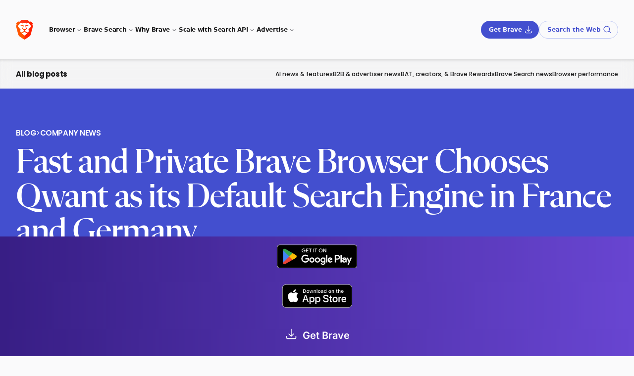

--- FILE ---
content_type: text/html
request_url: https://brave.com/blog/brave-qwant-partnership/
body_size: 13989
content:
<!DOCTYPE html>
<html lang="en" data-theme="light">
<head>
    <meta charset="UTF-8">

    <script src="/static-assets/js/ie-shims.js"></script>

    

    
    <meta name="description" content="Brave, which combines an innovative privacy browser with a blockchain-based digital advertising platform, and Qwant, the European search engine that respects the privacy of its users, announced today that they are partnering to boost privacy on the Web by integrating Qwant as the default search engine in the Brave browser in France and Germany.
" />
    <meta name="viewport" content="width=device-width, initial-scale=1.0">
    
        <meta name="apple-itunes-app" content="app-id=1052879175, affiliate-data=pt=117981002&ct=smartbanner"/>
    
    <meta property="og:title" content="Fast and Private Brave Browser Chooses Qwant as its Default Search Engine in France and Germany | Brave" />
<meta property="og:description" content="Brave, which combines an innovative privacy browser with a blockchain-based digital advertising platform, and Qwant, the European search engine that respects the privacy of its users, announced today that they are partnering to boost privacy on the Web by integrating Qwant as the default search engine in the Brave browser in France and Germany.
" />
<meta property="og:type" content="article" />
<meta property="og:url" content="https://brave.com/blog/brave-qwant-partnership/" />
<meta property="og:locale" content="en" />
<meta property="og:image" content="https://brave.com/blog/brave-qwant-partnership/images/brave-qwant-image5-1.png"/>
<meta property="article:published_time" content="2018-09-13T00:00:00+00:00" />
<meta property="article:modified_time" content="2018-09-13T00:00:00+00:00" /><meta property="og:site_name" content="Brave" />
    <meta name="twitter:card" content="summary_large_image"/>
<meta name="twitter:image" content="https://brave.com/blog/brave-qwant-partnership/images/brave-qwant-image5-1.png"/>
<meta name="twitter:title" content="Fast and Private Brave Browser Chooses Qwant as its Default Search Engine in France and Germany | Brave"/>
<meta name="twitter:description" content="Brave, which combines an innovative privacy browser with a blockchain-based digital advertising platform, and Qwant, the European search engine that respects the privacy of its users, announced today that they are partnering to boost privacy on the Web by integrating Qwant as the default search engine in the Brave browser in France and Germany.
"/>
<meta name="twitter:site" content="@brave"/>
<meta name="twitter:creator" content="@brave"/>

    <meta itemprop="name" content="Fast and Private Brave Browser Chooses Qwant as its Default Search Engine in France and Germany | Brave">
<meta itemprop="description" content="Brave, which combines an innovative privacy browser with a blockchain-based digital advertising platform, and Qwant, the European search engine that respects the privacy of its users, announced today that they are partnering to boost privacy on the Web by integrating Qwant as the default search engine in the Brave browser in France and Germany.
">
<meta itemprop="datePublished" content="2018-09-13T00:00:00+00:00" />
<meta itemprop="dateModified" content="2018-09-13T00:00:00+00:00" />
<meta itemprop="wordCount" content="879">
<meta itemprop="image" content="https://brave.com/blog/brave-qwant-partnership/images/brave-qwant-image5-1.png">
<meta id="js-params" name="js-params" content="{&#34;downloadBetaForAndroid&#34;:&#34;Get Beta for Android&#34;,&#34;downloadBetaForIOs&#34;:&#34;Get Beta for iOS&#34;,&#34;downloadBetaForLinux&#34;:&#34;Get Beta for Linux&#34;,&#34;downloadBetaForMacOs&#34;:&#34;Get Beta for macOS&#34;,&#34;downloadBetaForWindows&#34;:&#34;Get Beta for Windows&#34;,&#34;downloadBraveForAndroid&#34;:&#34;Get Brave for Android&#34;,&#34;downloadBraveForIOs&#34;:&#34;Get Brave for iOS&#34;,&#34;downloadBraveForLinux&#34;:&#34;Get Brave for Linux&#34;,&#34;downloadBraveForMacOs&#34;:&#34;Get Brave for macOS&#34;,&#34;downloadBraveForWindows&#34;:&#34;Get Brave for Windows&#34;,&#34;downloadDevForMacOs&#34;:&#34;Download Dev for macOS&#34;,&#34;downloadDevForWindows&#34;:&#34;Download Dev for Windows&#34;,&#34;downloadNightlyForAndroid&#34;:&#34;Get Nightly for Android&#34;,&#34;downloadNightlyForLinux&#34;:&#34;Get Nightly for Linux&#34;,&#34;downloadNightlyForMacOs&#34;:&#34;Get Nightly for macOS&#34;,&#34;downloadNightlyForWindows&#34;:&#34;Get Nightly for Windows&#34;,&#34;downloadUrlBase&#34;:&#34;https://laptop-updates.brave.com&#34;,&#34;notAvailableForAndroid&#34;:&#34;Not Available for Android&#34;,&#34;notAvailableForIOs&#34;:&#34;Not Available for iOS&#34;,&#34;notAvailableForLinux&#34;:&#34;Not Available for Linux&#34;,&#34;notAvailableForMacOs&#34;:&#34;Not Available for macOS&#34;,&#34;notAvailableForWindows&#34;:&#34;Not Available for Windows&#34;}">

    <title>Fast and Private Brave Browser Chooses Qwant as its Default Search Engine in France and Germany | Brave</title>

    <link rel="canonical" href="https://brave.com/blog/brave-qwant-partnership/">
    
    <link rel="alternate" href="https://brave.com/blog/brave-qwant-partnership/" hreflang="en" />
<link rel="alternate" href="https://brave.com/blog/brave-qwant-partnership/" hreflang="x-default" />


    <link rel="preconnect" href="https://laptop-updates.brave.com">
    <link rel="preconnect" href="https://referrals.brave.com">

    

    <link rel="icon" type="images/x-icon" href="/favicon.ico" />
    <link rel="icon" type="image/png" href='https://brave.com/static-assets/images/cropped-brave_appicon_release-32x32.png' sizes="32x32" />
    <link rel="icon" type="image/png" href='https://brave.com/static-assets/images/cropped-brave_appicon_release-192x192.png' sizes="192x192" />
    <link rel="apple-touch-icon" href='https://brave.com/static-assets/images/cropped-brave_appicon_release-180x180.png' />

    

    <link rel="stylesheet" href="/static-assets/css/main.min.1ae89118aa282052456c88eee3f20746136ae23f7c81f3dae10d7ec0bef4dda4.css" integrity="sha256-GuiRGKooIFJFbIju4/IHRhNq4j98gfPa4Q1+wL703aQ=" crossorigin="anonymous" />

    

    <link rel="stylesheet" href="/static-assets/css/fonts-latin.min.e207b9357b68ec783b0e1f403686906eb346848ac6a311fca5bf053703866d3a.css" integrity="sha256-4ge5NXto7Hg7Dh9ANoaQbrNGhIrGoxH8pb8FNwOGbTo=" crossorigin="anonymous" />

    <noscript><link rel="stylesheet" href="/static-assets/css/noscript.min.5e05ad52fba8e85b3daed57c7cd3ab690a376aacf13513ab4303401f3d3fe2d5.css" integrity="sha256-XgWtUvuo6Fs9rtV8fNOraQo3aqzxNROrQwNAHz0/4tU=" crossorigin="anonymous" />
    </noscript>
    <script src="/js/set-platform.a4b5c2cf36a94e5497142976e089e61ddf9a6d0c32d31f609e1372832c5f1d32.min.js" data-integrity="sha256-pLXCzzapTlSXFCl24InmHd&#43;abQwy0x9gnhNygyxfHTI="></script>
    

    <style>
        :root {
            --footnotes: "Footnotes";
        }
    </style>

    
        <script data-is-404="false" data-matomo-id="2" src="/static-assets/js/analysis.js"></script>

<link rel="preconnect" href="https://analytics.brave.com">
<script type="text/javascript" src="/matomo.js"></script>
<noscript style="position:absolute;bottom:0"><img src="https://analytics.brave.com/piwik.php?idsite=2&rec=1" style="border:0;" alt=""></noscript>

    
</head>


    

<body class="blog-brave-qwant-partnership-page is-page ">
    <div id="root">
        
            <div class="site-header-wrapper has-subnav absolute top-0 z-40 w-full lg:fixed"><aside
  id="ls-banner"
  class="hidden overflow-hidden bg-[#0d0f14] text-[#DBDEE2]"
  data-theme="dark"
>
  <div
    class="mx-auto flex flex-col items-center justify-center gap-x-6 gap-y-4 py-3 pl-6 pr-4 sm:flex-row lg:max-w-7xl"
  >
    <p id="ls-message" class="p-0 text-[1.25rem] sm:text-[1rem] leading-[1.6] font-inter"></p>
    <div
      class="grid w-[min(100%,250px)] grid-cols-2 gap-x-3"
    >
      <button id="ls-url" class="leoButton isMedium isFilled text-center" data-track-event data-event-category="Research" data-event-action="Language suggestion banner" data-event-name="(Language suggestion banner): Yes" data-theme="light">
        Yes
      </button>
      <button id="ls-dismiss" class="leoButton isMedium isPlain" data-track-event data-event-category="Research" data-event-action="Language suggestion banner" data-event-name="(Language suggestion banner): Dismiss">
        Dismiss
      </button>
    </div>
  </div>
</aside>
<header
    class="site-header site-header layout ease-out grid-rows-[var(--site-header-height)_var(--sub-header-height)] overflow-visible font-medium text-text-primary transition-all duration-300"
  >
    <div class="relative flex w-full items-center justify-between">
      <a href="https://brave.com/">
        <img
          src="/static-assets/images/brave-logo-sans-text.svg"
          alt="Brave Software home"
          class="h-10"
        />
      </a>
      <input type="checkbox" id="nav-control" class="nav-control hidden" />
      <label for="nav-control" class="toggle-button z-50 lg:hidden">
        <div data-theme="light"
          class="nojs-toggle leoButton block isSmall isFilled !px-[16px] !py-[14px]"
        >
          <div class="nav-icon"></div>
        </div>
      </label> 
      <nav class="site-nav z-40 hidden w-full shadow-[0_8px_40px_0_rgba(0,0,0,0.35)] max-lg:mr-0 max-lg:mt-6 max-lg:rounded-xl max-lg:px-8 lg:contents border-[0.5px] border-divider-strong">
        
        <ul class="block list-none items-center justify-start gap-4 p-0 pt-6 lg:ml-8 lg:flex lg:pt-2 max-lg:pb-3"><li class="border-t border-divider-strong border-opacity-40 py-2 first:border-none mt-0 max-lg:first:pb-[0.375rem] max-lg:first:pt-0 lg:border-none lg:pt-0">
              <span
                class="nav-item leoButton isTiny isPlainFaint block lg:flex !cursor-text px-0 hover:!text-neutral-30 max-lg:!text-[8px] max-lg:!font-bold max-lg:uppercase max-lg:!tracking-tighter lg:!cursor-default lg:text-text-primary lg:!-tracking-[.36px] dark:lg:text-white !leading-4 !min-h-4 text-neutral-30 dark:text-neutral-50 dark:hover:!text-neutral-50 before:!content-none"
                tabindex="0"
                aria-haspopup="true"
                aria-expanded="false"
                aria-controls="dropdown-browser"
              >Browser<span class="hidden lg:inline-flex icon mt-px bg-[var(--leo-color-text-tertiary)] [--icon-size:18px] [--icon-url:url(/leo-icons/arrow-small-down.svg)]"></span>
              </span>
              
              <span
                class="dropdown-content z-30 block border-divider-subtle lg:absolute lg:-ml-6 lg:mt-2 lg:rounded-xl lg:border-[0.5px] lg:bg-white lg:px-6 lg:py-4 lg:shadow-[0_8px_40px_0_rgba(0,0,0,0.20)]"
                id="dropdown-browser" data-theme="light"
              ><ul class="list-none p-0 lg:flex gap-10"><li class="">
                      
                        <span class="hidden lg:block flex pb-0.5 pt-2.5 leading-5 lg:pt-1 lg:!text-[8px] lg:!font-bold lg:uppercase lg:tracking-tighter lg:!text-neutral-30 leoButton isPlainFaint isTiny p-0 cursor-text leading-5 before:!bg-white justify-start">Downloads</span><ul class="p-0 list-none"><li class=""><a href="/download/"
                              class="leoButton isTiny isPlainFaint flex items-center gap-1 p-0 max-w-max !leading-6 !text-neutral-70 hover:!text-text-interactive before:!content-none !min-h-4 h-6" data-nav-control="trigger">Desktop<span class="icon bg-icon-interactive [--icon-size:1em] [--icon-url:url(/leo-icons/download.svg)]"></span></a>
                          </li><li class=""><a href="/android/"target="_blank"
                              class="leoButton isTiny isPlainFaint flex items-center gap-1 p-0 max-w-max !leading-6 !text-neutral-70 hover:!text-text-interactive before:!content-none !min-h-4 h-6" data-nav-control="trigger"rel="noreferrer noopener">Android<span class="icon bg-icon-interactive [--icon-size:1em] [--icon-url:url(/leo-icons/download.svg)]"></span></a>
                          </li><li class=""><a href="/ios/"target="_blank"
                              class="leoButton isTiny isPlainFaint flex items-center gap-1 p-0 max-w-max !leading-6 !text-neutral-70 hover:!text-text-interactive before:!content-none !min-h-4 h-6" data-nav-control="trigger"rel="noreferrer noopener">iOS<span class="icon bg-icon-interactive [--icon-size:1em] [--icon-url:url(/leo-icons/download.svg)]"></span></a>
                          </li>
                      </ul>
                      </li><li class="">
                      
                        <span class="font-semibold leoButton isPlainFaint isTiny nav-dropdown relative w-full max-lg:!p-0 max-lg:!leading-6 items-center justify-between lg:pb-1 !text-neutral-70 lg:hover:!text-neutral-30 !cursor-pointer lg:!cursor-text lg:!leading-5 lg:!pl-0 before:!bg-white flex pb-0.5 pt-2.5 leading-5 lg:pt-1 lg:!text-[8px] lg:!font-bold lg:uppercase lg:tracking-tighter lg:!text-neutral-30 leoButton isPlainFaint isTiny p-0 cursor-text leading-5 before:!bg-white justify-start">Features
                            <span class="lg:hidden transition-transform duration-500 [--icon-size:20px] icon [--icon-url:url(/leo-icons/arrow-small-down.svg)]"></span></span><ul class="lg:col-count-2 lg:columns-2 gap-x-0 p-0 list-none"><li class=""><a href="/shields/"
                              class="leoButton isTiny isPlainFaint flex items-center gap-1 p-0 max-w-max !leading-6 !text-neutral-70 hover:!text-text-interactive before:!content-none !min-h-4 h-6" data-nav-control="trigger">Shields</a>
                          </li><li class=""><a href="/firewall-vpn/"
                              class="leoButton isTiny isPlainFaint flex items-center gap-1 p-0 max-w-max !leading-6 !text-neutral-70 hover:!text-text-interactive before:!content-none !min-h-4 h-6" data-nav-control="trigger">VPN</a>
                          </li><li class=""><a href="/leo/"
                              class="leoButton isTiny isPlainFaint flex items-center gap-1 p-0 max-w-max !leading-6 !text-neutral-70 hover:!text-text-interactive before:!content-none !min-h-4 h-6" data-nav-control="trigger">Leo AI</a>
                          </li><li class=""><a href="/wallet/"
                              class="leoButton isTiny isPlainFaint flex items-center gap-1 p-0 max-w-max !leading-6 !text-neutral-70 hover:!text-text-interactive before:!content-none !min-h-4 h-6" data-nav-control="trigger">Wallet</a>
                          </li><li class=""><a href="/brave-rewards/"
                              class="leoButton isTiny isPlainFaint flex items-center gap-1 p-0 max-w-max !leading-6 !text-neutral-70 hover:!text-text-interactive before:!content-none !min-h-4 h-6" data-nav-control="trigger">Rewards</a>
                          </li><li class=""><a href="/playlist/"
                              class="leoButton isTiny isPlainFaint flex items-center gap-1 p-0 max-w-max !leading-6 !text-neutral-70 hover:!text-text-interactive before:!content-none !min-h-4 h-6" data-nav-control="trigger">Playlist</a>
                          </li><li class=""><a href="/brave-news/"
                              class="leoButton isTiny isPlainFaint flex items-center gap-1 p-0 max-w-max !leading-6 !text-neutral-70 hover:!text-text-interactive before:!content-none !min-h-4 h-6" data-nav-control="trigger">News</a>
                          </li><li class=""><a href="/talk/"
                              class="leoButton isTiny isPlainFaint flex items-center gap-1 p-0 max-w-max !leading-6 !text-neutral-70 hover:!text-text-interactive before:!content-none !min-h-4 h-6" data-nav-control="trigger">Talk</a>
                          </li><li class=""><a href="/privacy-features/"
                              class="leoButton isTiny isPlainFaint flex items-center gap-1 p-0 max-w-max !leading-6 !text-neutral-70 hover:!text-text-interactive before:!content-none !min-h-4 h-6" data-nav-control="trigger">Advanced privacy</a>
                          </li><li class=""><a href="/features/"
                              class="leoButton isTiny isPlainFaint flex items-center gap-1 p-0 max-w-max !leading-6 !text-neutral-70 hover:!text-text-interactive before:!content-none !min-h-4 h-6" data-nav-control="trigger">All features</a>
                          </li><li class=""><a href="/premium/"
                              class="leoButton isTiny isPlainFaint flex items-center gap-1 p-0 max-w-max !leading-6 !text-neutral-70 hover:!text-text-interactive before:!content-none !min-h-4 h-6" data-nav-control="trigger">Premium</a>
                          </li>
                      </ul>
                      </li></ul>
              </span>
            </li><li class="border-t border-divider-strong border-opacity-40 py-2 first:border-none mt-0 max-lg:first:pb-[0.375rem] max-lg:first:pt-0 lg:border-none lg:pt-0">
              <span
                class="nav-item leoButton isTiny isPlainFaint block lg:flex !cursor-text px-0 hover:!text-neutral-30 max-lg:!text-[8px] max-lg:!font-bold max-lg:uppercase max-lg:!tracking-tighter lg:!cursor-default lg:text-text-primary lg:!-tracking-[.36px] dark:lg:text-white !leading-4 !min-h-4 text-neutral-30 dark:text-neutral-50 dark:hover:!text-neutral-50 before:!content-none"
                tabindex="0"
                aria-haspopup="true"
                aria-expanded="false"
                aria-controls="dropdown-bravesearch"
              >Brave Search<span class="hidden lg:inline-flex icon mt-px bg-[var(--leo-color-text-tertiary)] [--icon-size:18px] [--icon-url:url(/leo-icons/arrow-small-down.svg)]"></span>
              </span>
              
              <span
                class="dropdown-content z-30 block border-divider-subtle lg:absolute lg:-ml-6 lg:mt-2 lg:rounded-xl lg:border-[0.5px] lg:bg-white lg:px-6 lg:py-4 lg:shadow-[0_8px_40px_0_rgba(0,0,0,0.20)]"
                id="dropdown-bravesearch" data-theme="light"
              ><ul class="list-none p-0 "><li class=""><ul class="p-0 list-none"><li class=""><a href="https://search.brave.com/"target="_blank"
                              class="leoButton isTiny isPlainFaint flex items-center gap-1 p-0 max-w-max !leading-6 !text-neutral-70 hover:!text-text-interactive before:!content-none !min-h-4 h-6" data-nav-control="trigger">Try Brave Search</a>
                          </li><li class=""><a href="https://search.brave.com/ask"target="_blank"
                              class="leoButton isTiny isPlainFaint flex items-center gap-1 p-0 max-w-max !leading-6 !text-neutral-70 hover:!text-text-interactive before:!content-none !min-h-4 h-6" data-nav-control="trigger">Ask Brave</a>
                          </li><li class=""><a href="/search/"
                              class="leoButton isTiny isPlainFaint flex items-center gap-1 p-0 max-w-max !leading-6 !text-neutral-70 hover:!text-text-interactive before:!content-none !min-h-4 h-6" data-nav-control="trigger">About Brave Search</a>
                          </li><li class=""><a href="https://support.brave.app/hc/en-us/articles/4409406835469-What-is-the-Web-Discovery-Project-"target="_blank"
                              class="leoButton isTiny isPlainFaint flex items-center gap-1 p-0 max-w-max !leading-6 !text-neutral-70 hover:!text-text-interactive before:!content-none !min-h-4 h-6" data-nav-control="trigger">Web Discovery Project</a>
                          </li>
                      </ul>
                      </li></ul>
              </span>
            </li><li class="border-t border-divider-strong border-opacity-40 py-2 first:border-none mt-0 max-lg:first:pb-[0.375rem] max-lg:first:pt-0 lg:border-none lg:pt-0">
              <span
                class="nav-item leoButton isTiny isPlainFaint block lg:flex !cursor-text px-0 hover:!text-neutral-30 max-lg:!text-[8px] max-lg:!font-bold max-lg:uppercase max-lg:!tracking-tighter lg:!cursor-default lg:text-text-primary lg:!-tracking-[.36px] dark:lg:text-white !leading-4 !min-h-4 text-neutral-30 dark:text-neutral-50 dark:hover:!text-neutral-50 before:!content-none"
                tabindex="0"
                aria-haspopup="true"
                aria-expanded="false"
                aria-controls="dropdown-whybrave"
              >Why Brave<span class="hidden lg:inline-flex icon mt-px bg-[var(--leo-color-text-tertiary)] [--icon-size:18px] [--icon-url:url(/leo-icons/arrow-small-down.svg)]"></span>
              </span>
              
              <span
                class="dropdown-content z-30 block border-divider-subtle lg:absolute lg:-ml-6 lg:mt-2 lg:rounded-xl lg:border-[0.5px] lg:bg-white lg:px-6 lg:py-4 lg:shadow-[0_8px_40px_0_rgba(0,0,0,0.20)]"
                id="dropdown-whybrave" data-theme="light"
              ><ul class="list-none p-0 lg:flex gap-10"><li class=""><ul class="p-0 list-none"><li class=""><a href="/learn/"
                              class="leoButton isTiny isPlainFaint flex items-center gap-1 p-0 max-w-max !leading-6 !text-neutral-70 hover:!text-text-interactive before:!content-none !min-h-4 h-6" data-nav-control="trigger">Browser &amp; search guides</a>
                              <p class="hidden pb-4 text-[10px] font-semibold leading-3 tracking-tighter text-[#878DA6] lg:block">Privacy, extensions, and the best option for every platform.</p>
                          </li><li class=""><a href="/web3/"
                              class="leoButton isTiny isPlainFaint flex items-center gap-1 p-0 max-w-max !leading-6 !text-neutral-70 hover:!text-text-interactive before:!content-none !min-h-4 h-6" data-nav-control="trigger">Web3 guides</a>
                              <p class="hidden pb-4 text-[10px] font-semibold leading-3 tracking-tighter text-[#878DA6] lg:block">Crypto, NFTs, and all things blockchain. Learn the basics of Web3.</p>
                          </li><li class=""><a href="/glossary/"
                              class="leoButton isTiny isPlainFaint flex items-center gap-1 p-0 max-w-max !leading-6 !text-neutral-70 hover:!text-text-interactive before:!content-none !min-h-4 h-6" data-nav-control="trigger">Privacy glossary</a>
                              <p class="hidden pb-4 text-[10px] font-semibold leading-3 tracking-tighter text-[#878DA6] lg:block">Short, plain-language intros to common Internet and computer terms.</p>
                          </li><li class=""><a href="/compare/"
                              class="leoButton isTiny isPlainFaint flex items-center gap-1 p-0 max-w-max !leading-6 !text-neutral-70 hover:!text-text-interactive before:!content-none !min-h-4 h-6" data-nav-control="trigger">Compare</a>
                              <p class="hidden pb-4 text-[10px] font-semibold leading-3 tracking-tighter text-[#878DA6] lg:block">See how Brave stacks up against other browsers and search engines.</p>
                          </li><li class=""><a href="/ai/"
                              class="leoButton isTiny isPlainFaint flex items-center gap-1 p-0 max-w-max !leading-6 !text-neutral-70 hover:!text-text-interactive before:!content-none !min-h-4 h-6" data-nav-control="trigger">AI features</a>
                              <p class="hidden pb-4 text-[10px] font-semibold leading-3 tracking-tighter text-[#878DA6] lg:block">A summary of Brave&#39;s AI features, for users and businesses.</p>
                          </li>
                      </ul>
                      </li><li class="border-t border-divider-strong lg:border-0 mt-2 lg:mt-0">
                      
                        <span class="uppercase text-light-01 !text-neutral-30 !text-[8px] font-bold tracking-tighter lg:!pt-0 flex pb-0.5 pt-2.5 leading-5 lg:pt-1 lg:!text-[8px] lg:!font-bold lg:uppercase lg:tracking-tighter lg:!text-neutral-30 leoButton isPlainFaint isTiny p-0 cursor-text leading-5 before:!bg-white justify-start">Blogs</span><ul class="p-0 list-none"><li class=""><a href="/blog/"
                              class="leoButton isTiny isPlainFaint flex items-center gap-1 p-0 max-w-max !leading-6 !text-neutral-70 hover:!text-text-interactive before:!content-none !min-h-4 h-6" data-nav-control="trigger">Brave blog</a>
                          </li><li class=""><a href="/privacy-updates/"
                              class="leoButton isTiny isPlainFaint flex items-center gap-1 p-0 max-w-max !leading-6 !text-neutral-70 hover:!text-text-interactive before:!content-none !min-h-4 h-6" data-nav-control="trigger">Privacy updates</a>
                          </li><li class=""><a href="/web-standards-at-brave/"
                              class="leoButton isTiny isPlainFaint flex items-center gap-1 p-0 max-w-max !leading-6 !text-neutral-70 hover:!text-text-interactive before:!content-none !min-h-4 h-6" data-nav-control="trigger">Web standards</a>
                          </li><li class=""><a href="/research/"
                              class="leoButton isTiny isPlainFaint flex items-center gap-1 p-0 max-w-max !leading-6 !text-neutral-70 hover:!text-text-interactive before:!content-none !min-h-4 h-6" data-nav-control="trigger">Research</a>
                          </li><li class=""><a href="/podcast/"
                              class="leoButton isTiny isPlainFaint flex items-center gap-1 p-0 max-w-max !leading-6 !text-neutral-70 hover:!text-text-interactive before:!content-none !min-h-4 h-6" data-nav-control="trigger">Brave podcast</a>
                          </li>
                      </ul>
                      </li></ul>
              </span>
            </li><li class="border-t border-divider-strong border-opacity-40 py-2 first:border-none mt-0 max-lg:first:pb-[0.375rem] max-lg:first:pt-0 lg:border-none lg:pt-0">
              <span
                class="nav-item leoButton isTiny isPlainFaint block lg:flex !cursor-text px-0 hover:!text-neutral-30 max-lg:!text-[8px] max-lg:!font-bold max-lg:uppercase max-lg:!tracking-tighter lg:!cursor-default lg:text-text-primary lg:!-tracking-[.36px] dark:lg:text-white !leading-4 !min-h-4 text-neutral-30 dark:text-neutral-50 dark:hover:!text-neutral-50 before:!content-none"
                tabindex="0"
                aria-haspopup="true"
                aria-expanded="false"
                aria-controls="dropdown-scalewithsearchapi"
              >Scale with Search API<span class="hidden lg:inline-flex icon mt-px bg-[var(--leo-color-text-tertiary)] [--icon-size:18px] [--icon-url:url(/leo-icons/arrow-small-down.svg)]"></span>
              </span>
              
              <span
                class="dropdown-content z-30 block border-divider-subtle lg:absolute lg:-ml-6 lg:mt-2 lg:rounded-xl lg:border-[0.5px] lg:bg-white lg:px-6 lg:py-4 lg:shadow-[0_8px_40px_0_rgba(0,0,0,0.20)]"
                id="dropdown-scalewithsearchapi" data-theme="light"
              ><ul class="list-none p-0 "><li class=""><ul class="p-0 list-none"><li class=""><a href="/search/api/"
                              class="leoButton isTiny isPlainFaint flex items-center gap-1 p-0 max-w-max !leading-6 !text-neutral-70 hover:!text-text-interactive before:!content-none !min-h-4 h-6" data-nav-control="trigger"data-track-event data-event-category="Nav Menu CTAs" data-event-action="Search API overview link click" data-event-name="Search API overview link">Overview</a>
                          </li><li class=""><a href="https://api-dashboard.search.brave.com/app/plans"target="_blank"
                              class="leoButton isTiny isPlainFaint flex items-center gap-1 p-0 max-w-max !leading-6 !text-neutral-70 hover:!text-text-interactive before:!content-none !min-h-4 h-6" data-nav-control="trigger"data-track-event data-event-category="Nav Menu CTAs" data-event-action="Search API pricing link click" data-event-name="Search API pricing link">Pricing</a>
                          </li><li class=""><a href="https://api-dashboard.search.brave.com/login"target="_blank"
                              class="leoButton isTiny isPlainFaint flex items-center gap-1 p-0 max-w-max !leading-6 !text-neutral-70 hover:!text-text-interactive before:!content-none !min-h-4 h-6" data-nav-control="trigger"data-track-event data-event-category="Nav Menu CTAs" data-event-action="Search API login/signup link click" data-event-name="Search API login/signup link">Log in / sign up</a>
                          </li><li class=""><a href="https://api-dashboard.search.brave.com/app/documentation/web-search/get-started"target="_blank"
                              class="leoButton isTiny isPlainFaint flex items-center gap-1 p-0 max-w-max !leading-6 !text-neutral-70 hover:!text-text-interactive before:!content-none !min-h-4 h-6" data-nav-control="trigger"data-track-event data-event-category="Nav Menu CTAs" data-event-action="Search API docs link click" data-event-name="Search API docs link">Docs</a>
                          </li><li class=""><a href="/search/api/guides/"
                              class="leoButton isTiny isPlainFaint flex items-center gap-1 p-0 max-w-max !leading-6 !text-neutral-70 hover:!text-text-interactive before:!content-none !min-h-4 h-6" data-nav-control="trigger"data-track-event data-event-category="Nav Menu CTAs" data-event-action="Search API guides link click" data-event-name="Search API guides link">Guides</a>
                          </li><li class=""><a href="https://github.com/brave/brave-search-mcp-server"target="_blank"
                              class="leoButton isTiny isPlainFaint flex items-center gap-1 p-0 max-w-max !leading-6 !text-neutral-70 hover:!text-text-interactive before:!content-none !min-h-4 h-6" data-nav-control="trigger"data-track-event data-event-category="Nav Menu CTAs" data-event-action="MCP server link click" data-event-name="MCP Server link">MCP Server</a>
                          </li>
                      </ul>
                      </li></ul>
              </span>
            </li><li class="border-t border-divider-strong border-opacity-40 py-2 first:border-none mt-0 max-lg:first:pb-[0.375rem] max-lg:first:pt-0 lg:border-none lg:pt-0">
              <span
                class="nav-item leoButton isTiny isPlainFaint block lg:flex !cursor-text px-0 hover:!text-neutral-30 max-lg:!text-[8px] max-lg:!font-bold max-lg:uppercase max-lg:!tracking-tighter lg:!cursor-default lg:text-text-primary lg:!-tracking-[.36px] dark:lg:text-white !leading-4 !min-h-4 text-neutral-30 dark:text-neutral-50 dark:hover:!text-neutral-50 before:!content-none"
                tabindex="0"
                aria-haspopup="true"
                aria-expanded="false"
                aria-controls="dropdown-privateadvertising"
              >Advertise<span class="hidden lg:inline-flex icon mt-px bg-[var(--leo-color-text-tertiary)] [--icon-size:18px] [--icon-url:url(/leo-icons/arrow-small-down.svg)]"></span>
              </span>
              
              <span
                class="dropdown-content z-30 block border-divider-subtle lg:absolute lg:-ml-6 lg:mt-2 lg:rounded-xl lg:border-[0.5px] lg:bg-white lg:px-6 lg:py-4 lg:shadow-[0_8px_40px_0_rgba(0,0,0,0.20)]"
                id="dropdown-privateadvertising" data-theme="light"
              ><ul class="list-none p-0 lg:flex gap-5"><li class=""><ul class="p-0 list-none"><li class=""><a href="/brave-ads/"
                              class="leoButton isTiny isPlainFaint flex items-center gap-1 p-0 max-w-max !leading-6 !text-neutral-70 hover:!text-text-interactive before:!content-none !min-h-4 h-6" data-nav-control="trigger"data-track-event data-event-category="Nav Menu CTAs" data-event-action="Advertise - overview link click" data-event-name="Advertise - overview link">Overview</a>
                          </li><li class=""><a href="https://ads.brave.com"target="_blank"
                              class="leoButton isTiny isPlainFaint flex items-center gap-1 p-0 max-w-max !leading-6 !text-neutral-70 hover:!text-text-interactive before:!content-none !min-h-4 h-6" data-nav-control="trigger"data-track-event data-event-category="Nav Menu CTAs" data-event-action="Advertise - ads dashboard link click" data-event-name="Advertise - ads dashboard link">Ads Dashboard</a>
                          </li><li class=""><a href="/brave-ads/audience/"
                              class="leoButton isTiny isPlainFaint flex items-center gap-1 p-0 max-w-max !leading-6 !text-neutral-70 hover:!text-text-interactive before:!content-none !min-h-4 h-6" data-nav-control="trigger"data-track-event data-event-category="Nav Menu CTAs" data-event-action="Advertise - audience link click" data-event-name="Advertise - audience link">Audience</a>
                          </li><li class=""><a href="/brave-ads/casestudies/"
                              class="leoButton isTiny isPlainFaint flex items-center gap-1 p-0 max-w-max !leading-6 !text-neutral-70 hover:!text-text-interactive before:!content-none !min-h-4 h-6" data-nav-control="trigger"data-track-event data-event-category="Nav Menu CTAs" data-event-action="Advertise - case studies link click" data-event-name="Advertise - case studies link">Case studies</a>
                          </li><li class=""><a href="https://ads-help.brave.com/"target="_blank"
                              class="leoButton isTiny isPlainFaint flex items-center gap-1 p-0 max-w-max !leading-6 !text-neutral-70 hover:!text-text-interactive before:!content-none !min-h-4 h-6" data-nav-control="trigger"data-track-event data-event-category="Nav Menu CTAs" data-event-action="Advertise - help center link click" data-event-name="Advertise - help center link">Help center</a>
                          </li><li class=""><a href="/brave-ads/learn/"
                              class="leoButton isTiny isPlainFaint flex items-center gap-1 p-0 max-w-max !leading-6 !text-neutral-70 hover:!text-text-interactive before:!content-none !min-h-4 h-6" data-nav-control="trigger"data-track-event data-event-category="Nav Menu CTAs" data-event-action="Advertise - why brave ads link click" data-event-name="Advertise - why brave ads link">Why Brave Ads?</a>
                          </li>
                      </ul>
                      </li><li class="lg:border-l lg:-my-4 lg:pt-4 border-divider-strong">
                      
                        <span class="mt-2 lg:mt-0 hidden lg:block pl-6 flex pb-0.5 pt-2.5 leading-5 lg:pt-1 lg:!text-[8px] lg:!font-bold lg:uppercase lg:tracking-tighter lg:!text-neutral-30 leoButton isPlainFaint isTiny p-0 cursor-text leading-5 before:!bg-white justify-start">Brave ads formats</span><ul class="hidden lg:block pl-6 table-of-contents list-none"><li class="li-before"><a href="/brave-ads/search/"
                              class="leoButton isTiny isPlainFaint flex items-center gap-1 p-0 max-w-max !leading-6 !text-neutral-70 hover:!text-text-interactive before:!content-none !min-h-4 h-6 !inline-block" data-nav-control="trigger"data-track-event data-event-category="Nav Menu CTAs" data-event-action="Advertise - ads format - search link click" data-event-name="Advertise - ads format - search link">Search Ads</a>
                          </li><li class="li-before"><a href="/brave-ads/browser/#new-tab-takeover"
                              class="leoButton isTiny isPlainFaint flex items-center gap-1 p-0 max-w-max !leading-6 !text-neutral-70 hover:!text-text-interactive before:!content-none !min-h-4 h-6 !inline-block" data-nav-control="trigger"data-track-event data-event-category="Nav Menu CTAs" data-event-action="Advertise - ads format - new tab takeover link click" data-event-name="Advertise - ads format - new tab takeover link">New Tab Takeover</a>
                          </li><li class="li-before"><a href="/brave-ads/browser/#notification-ads"
                              class="leoButton isTiny isPlainFaint flex items-center gap-1 p-0 max-w-max !leading-6 !text-neutral-70 hover:!text-text-interactive before:!content-none !min-h-4 h-6 !inline-block" data-nav-control="trigger"data-track-event data-event-category="Nav Menu CTAs" data-event-action="Advertise - ads format - notification click" data-event-name="Advertise - ads format - notification">Notification Ads</a>
                          </li>
                      </ul>
                      <div class="hidden lg:block border-t border-divider-strong -mr-6 mt-4 py-[0.5rem] pb-[0.7rem] text-center px-4">
                          <a href='/brave-ads/resources/' class="no-underline font-semibold !text-neutral-70 hover:!text-text-interactive text-[12px] data-track-event" data-event-category="Nav Menu CTAs" data-event-action="Advertise - more ads resources link click" data-event-name="Advertise - more ads resources link">More ads resources</a>
                        </div></li></ul>
              </span>
            </li>
        </ul>
        <div
          class="lg:flex-no-wrap button-block sticky bottom-0 flex flex-grow flex-wrap items-center justify-end gap-3 pb-6 pt-3 before:absolute before:left-0 before:right-0 before:block max-lg:bg-white lg:relative lg:bg-[transparent] lg:p-0 lg:before:hidden"
        ><a id="top-nav-download-button-desktop"  data-show-platform="false" class="download  leoButton isFilled isSmall [--icon-size:18px] max-lg:w-full [--leo-button-padding:0_12px] invisible opacity-0 transition-opacity duration-500" data-build-channel="release" data-allows-dynamic-ref-code="true" href="https://laptop-updates.brave.com/download/BRV002" data-theme="light"><span class="content">Get Brave</span><span class="icon [--icon-url:url('/leo-icons/download.svg')] bg-[var(--icon-color,currentColor)]"></span></a>
          <div class="[--leo-button-color:var(--leo-color-text-primary)] contents">
            <a
              id="top-nav-try-search-button"
              class="leoButton isOutline isSmall w-full lg:w-fit [--leo-button-padding:0_12px]"
              href="https://search.brave.com"
              target="_blank"
              ><span class="content">Search the Web</span><span class="icon [--icon-size:18px] [--icon-url:url('/leo-icons/search.svg')]"></span></a
            >
          </div></div>
      </nav>
    </div>
      <script type="module" src="/vendors/leo/web-components/dropdown.eeb4f5c34103454067bf617804631c23775c655021a37da8209d227305743de5.js" data-integrity="sha256-7rT1w0EDRUBnv2F4BGMcI3dcZVAho32oIJ0icwV0PeU="></script><div
        class="subnav full-bleed layout bg-opacity-3 transition-max-height opacity-100 shadow-[inset_0px_4px_7px_-5px_rgba(0,0,0,0.3)] transition-opacity duration-300 ease-out lg:backdrop-blur-md"
      >
        <div class="flex flex-col items-center justify-center gap-2 sm:flex-row sm:justify-between sm:gap-5 xl:gap-8">
          <span class="w-full p-0 text-[0.75rem] font-semibold md:text-small sm:w-fit [&>a]:no-underline [&>a]:text-text-primary"><a href="/blog/">All blog posts</a></span><ul class="hidden xl:flex list-none justify-end gap-x-4 xl:gap-x-5 relative mt-0 w-fit flex-nowrap bg-transparent ml-auto"><li class="px-4 py-3 text-[0.875rem] lg:text-[0.75rem] lg:p-0 lg:font-medium"><a href="/category/ai-news-features/" class="no-underline text-text-primary">AI news &amp; features</a>
                </li><li class="px-4 py-3 text-[0.875rem] lg:text-[0.75rem] lg:p-0 lg:font-medium"><a href="/category/b2b-advertiser-news/" class="no-underline text-text-primary">B2B &amp; advertiser news</a>
                </li><li class="px-4 py-3 text-[0.875rem] lg:text-[0.75rem] lg:p-0 lg:font-medium"><a href="/category/bat-creators-brave-rewards/" class="no-underline text-text-primary">BAT, creators, &amp; Brave Rewards</a>
                </li><li class="px-4 py-3 text-[0.875rem] lg:text-[0.75rem] lg:p-0 lg:font-medium"><a href="/category/brave-search-news/" class="no-underline text-text-primary">Brave Search news</a>
                </li><li class="px-4 py-3 text-[0.875rem] lg:text-[0.75rem] lg:p-0 lg:font-medium"><a href="/category/browser-performance/" class="no-underline text-text-primary">Browser performance</a>
                </li><li class="px-4 py-3 text-[0.875rem] lg:text-[0.75rem] lg:p-0 lg:font-medium lg:hidden"><a href="/category/company-news/" class="no-underline text-text-primary">Company news</a>
                </li><li class="px-4 py-3 text-[0.875rem] lg:text-[0.75rem] lg:p-0 lg:font-medium lg:hidden"><a href="/category/developers-community/" class="no-underline text-text-primary">Developers &amp; community</a>
                </li><li class="px-4 py-3 text-[0.875rem] lg:text-[0.75rem] lg:p-0 lg:font-medium lg:hidden"><a href="/category/new-products-features/" class="no-underline text-text-primary">New products &amp; features</a>
                </li><li class="px-4 py-3 text-[0.875rem] lg:text-[0.75rem] lg:p-0 lg:font-medium lg:hidden"><a href="/category/policy-legislation/" class="no-underline text-text-primary">Policy &amp; legislation</a>
                </li><li class="px-4 py-3 text-[0.875rem] lg:text-[0.75rem] lg:p-0 lg:font-medium lg:hidden"><a href="/privacy-updates/" class="no-underline text-text-primary">Privacy updates</a>
                </li><li class="px-4 py-3 text-[0.875rem] lg:text-[0.75rem] lg:p-0 lg:font-medium lg:hidden"><a href="/category/research/" class="no-underline text-text-primary">Research</a>
                </li><li class="px-4 py-3 text-[0.875rem] lg:text-[0.75rem] lg:p-0 lg:font-medium lg:hidden"><a href="/category/web3-crypto-nfts/" class="no-underline text-text-primary">Web3, crypto, &amp; NFTs</a>
                </li><li class="px-4 py-3 text-[0.875rem] lg:text-[0.75rem] lg:p-0 lg:font-medium lg:hidden"><a href="/web-standards-at-brave/" class="no-underline text-text-primary">WebStandards@Brave</a>
                </li></ul><leo-dropdown id="more-pages-dropdown" class="-js:hidden w-full sm:w-fit" placeholder="All topics">
              <span slot="value"></span>
              <span class="hidden" slot="value">All topics</span><leo-option value="AI news &amp; features" class="p-0 xl:hidden">
                  <a href="/category/ai-news-features/" class="[all:unset] !font-normal !text-[14px] !block [padding:var(--leo-spacing-m)_var(--leo-spacing-xl)]">AI news &amp; features</a>
                </leo-option><leo-option value="B2B &amp; advertiser news" class="p-0 xl:hidden">
                  <a href="/category/b2b-advertiser-news/" class="[all:unset] !font-normal !text-[14px] !block [padding:var(--leo-spacing-m)_var(--leo-spacing-xl)]">B2B &amp; advertiser news</a>
                </leo-option><leo-option value="BAT, creators, &amp; Brave Rewards" class="p-0 xl:hidden">
                  <a href="/category/bat-creators-brave-rewards/" class="[all:unset] !font-normal !text-[14px] !block [padding:var(--leo-spacing-m)_var(--leo-spacing-xl)]">BAT, creators, &amp; Brave Rewards</a>
                </leo-option><leo-option value="Brave Search news" class="p-0 xl:hidden">
                  <a href="/category/brave-search-news/" class="[all:unset] !font-normal !text-[14px] !block [padding:var(--leo-spacing-m)_var(--leo-spacing-xl)]">Brave Search news</a>
                </leo-option><leo-option value="Browser performance" class="p-0 xl:hidden">
                  <a href="/category/browser-performance/" class="[all:unset] !font-normal !text-[14px] !block [padding:var(--leo-spacing-m)_var(--leo-spacing-xl)]">Browser performance</a>
                </leo-option><leo-option value="Company news" class="p-0">
                  <a href="/category/company-news/" class="[all:unset] !font-normal !text-[14px] !block [padding:var(--leo-spacing-m)_var(--leo-spacing-xl)]">Company news</a>
                </leo-option><leo-option value="Developers &amp; community" class="p-0">
                  <a href="/category/developers-community/" class="[all:unset] !font-normal !text-[14px] !block [padding:var(--leo-spacing-m)_var(--leo-spacing-xl)]">Developers &amp; community</a>
                </leo-option><leo-option value="New products &amp; features" class="p-0">
                  <a href="/category/new-products-features/" class="[all:unset] !font-normal !text-[14px] !block [padding:var(--leo-spacing-m)_var(--leo-spacing-xl)]">New products &amp; features</a>
                </leo-option><leo-option value="Policy &amp; legislation" class="p-0">
                  <a href="/category/policy-legislation/" class="[all:unset] !font-normal !text-[14px] !block [padding:var(--leo-spacing-m)_var(--leo-spacing-xl)]">Policy &amp; legislation</a>
                </leo-option><leo-option value="Privacy updates" class="p-0">
                  <a href="/privacy-updates/" class="[all:unset] !font-normal !text-[14px] !block [padding:var(--leo-spacing-m)_var(--leo-spacing-xl)]">Privacy updates</a>
                </leo-option><leo-option value="Research" class="p-0">
                  <a href="/category/research/" class="[all:unset] !font-normal !text-[14px] !block [padding:var(--leo-spacing-m)_var(--leo-spacing-xl)]">Research</a>
                </leo-option><leo-option value="Web3, crypto, &amp; NFTs" class="p-0">
                  <a href="/category/web3-crypto-nfts/" class="[all:unset] !font-normal !text-[14px] !block [padding:var(--leo-spacing-m)_var(--leo-spacing-xl)]">Web3, crypto, &amp; NFTs</a>
                </leo-option><leo-option value="WebStandards@Brave" class="p-0">
                  <a href="/web-standards-at-brave/" class="[all:unset] !font-normal !text-[14px] !block [padding:var(--leo-spacing-m)_var(--leo-spacing-xl)]">WebStandards@Brave</a>
                </leo-option><div slot="right-icon" class="icon block" style="--icon-url: url('/leo-icons/arrow-small-down.svg');"></div>
            </leo-dropdown></div>
      </div></header>
</div>
        

        <main class="site-main layout">
            
            
  <article class="full-bleed -mt-8">
    

<header class="hero text-white [&_a]:text-white full-bleed layout py-10 md:py-16 lg:py-20 relative bg-text-interactive">

    
        <nav aria-label="Breadcrumb" class="uppercase flex items-center gap-1 mb-4 text-desktop-small">
            <a href="/blog/" class="no-underline font-semibold">
                Blog
            </a>
                    <span class="text-white font-normal" aria-hidden="true">&gt;</span>
                    <a href="/category/company-news/" class="no-underline font-semibold">
                        Company news
                    </a>
        </nav>
        <h1 class="text-display-mobile-h1 md:text-display-tablet-h2 lg:text-display-h3 mb-4">
            Fast and Private Brave Browser Chooses Qwant as its Default Search Engine in France and Germany
        </h1>
        <div class="article-meta flex flex-col gap-2 justify-self-start">
                <p class="text-desktop-small">
    <span class="font-semibold uppercase">
      Published
      <time datetime="2018-09-13">
        Sep 13, 2018
      </time>
    </span>
  </p>
<div class="my-2 flex gap-2">
<a
    title="Share on X (formerly Twitter)"
    aria-label="Share on X (formerly Twitter)"
    class="bg-white 
           hover:bg-black 
           [&_span]:bg-black 
           [&_span]:hover:bg-white 
           rounded-full w-[30px] h-[30px] 
           flex justify-center items-center text-current 
           transition-colors duration-200 ease-in-out"
    target="_blank"
    rel="noreferrer noopener nofollow"
    href="https://twitter.com/intent/tweet?text=Brave,%20which%20combines%20an%20innovative%20privacy%20browser%20with%20a%20blockchain-based%20digital%20advertising%20platform,%20and%20Qwant,%20the%20European%20search%20engine%20that%20respects%20the%20privacy%20of%20its%20users,%20announced%20today%20%e2%80%a6&amp;via=brave&amp;url=https://brave.com/blog/brave-qwant-partnership/" data-theme="light">
    <span class="sr-only">Share on X (formerly Twitter)</span>
    <span class="icon [--icon-size:0.875rem] [--icon-url:url('/leo-icons/social-x-nobackground.svg')]" aria-hidden="true"></span>
</a>

<a
    title="Share on Reddit"
    aria-label="Share on Reddit"
    class="bg-white 
           hover:bg-black 
           [&_span]:bg-black 
           [&_span]:hover:bg-white 
           rounded-full w-[30px] h-[30px] 
           flex justify-center items-center text-current 
           transition-colors duration-200 ease-in-out"
    target="_blank"
    rel="noreferrer noopener nofollow"
    href="https://reddit.com/submit?url=https://brave.com/blog/brave-qwant-partnership/&amp;title=Brave,%20which%20combines%20an%20innovative%20privacy%20browser%20with%20a%20blockchain-based%20digital%20advertising%20platform,%20and%20Qwant,%20the%20European%20search%20engine%20that%20respects%20the%20privacy%20of%20its%20users,%20announced%20today%20%e2%80%a6" data-theme="light">
    <span class="sr-only">Share on Reddit</span>
    <span class="icon [--icon-size:0.875rem] [--icon-url:url('/leo-icons/social-reddit-nobackground.svg')]" aria-hidden="true"></span>
</a>

<a
    title="Share on Telegram"
    aria-label="Share on Telegram"
    class="bg-white 
           hover:bg-black 
           [&_span]:bg-black 
           [&_span]:hover:bg-white 
           rounded-full w-[30px] h-[30px] 
           flex justify-center items-center text-current 
           transition-colors duration-200 ease-in-out"
    target="_blank"
    rel="noreferrer noopener nofollow"
    href="https://t.me/share/url?url=https://brave.com/blog/brave-qwant-partnership/&amp;text=Brave,%20which%20combines%20an%20innovative%20privacy%20browser%20with%20a%20blockchain-based%20digital%20advertising%20platform,%20and%20Qwant,%20the%20European%20search%20engine%20that%20respects%20the%20privacy%20of%20its%20users,%20announced%20today%20%e2%80%a6" data-theme="light">
    <span class="sr-only">Share on Telegram</span>
    <span class="icon [--icon-size:0.875rem] [--icon-url:url('/leo-icons/social-telegram-nobackground.svg')]" aria-hidden="true"></span>
</a>

<a
    title="Share on LinkedIn"
    aria-label="Share on LinkedIn"
    class="bg-white 
           hover:bg-black 
           [&_span]:bg-black 
           [&_span]:hover:bg-white 
           rounded-full w-[30px] h-[30px] 
           flex justify-center items-center text-current 
           transition-colors duration-200 ease-in-out"
    target="_blank"
    rel="noreferrer noopener nofollow"
    href="https://www.linkedin.com/sharing/share-offsite/?url=https://brave.com/blog/brave-qwant-partnership/" data-theme="light">
    <span class="sr-only">Share on LinkedIn</span>
    <span class="icon [--icon-size:0.875rem] [--icon-url:url('/leo-icons/social-linkedin-nobackground.svg')]" aria-hidden="true"></span>
</a>
</div>


            
            
                <div class="flex gap-2">
                    
                        
                            <a class="font-semibold no-underline bg-white !text-text-primary rounded-[0.5rem] px-4 py-1 text-[0.75rem] hover:bg-primitive-neutral-4 hover:!text-white transition-colors duration-200 ease-in-out" href="/category/company-news/">Company news</a>
                        
                    
                        
                    
                        
                    
                        
                    
                        
                    
                        
                    
                </div>
            
        </div>
    </header>

    

    <section class="article full-bleed layout track-article mt-10">
      
  














    
    
    
      
      
      
    
    


    












    
    



<figure class="[&_img]:rounded-xl [&_img]:max-h-[800px] max-w-max [inline-size:fit-content] [margin-inline:auto] track-main-content">
    <picture class=" max-w-maxcontent">
      <source srcset="/static-assets/images/optimized/blog/brave-qwant-partnership/images/brave-qwant-image2.webp" type="image/webp" />
      <img
        src="/static-assets/images/optimized/blog/brave-qwant-partnership/images/brave-qwant-image2.jpg"
        alt=""
        class="max-w-full"loading="lazy"/>
    </picture>
    
</figure> 
<p>PARIS, France, and SAN FRANCISCO, USA — September 13th, 2018 – <a href="/">Brave</a>, which combines an innovative privacy browser with a blockchain-based digital advertising platform, and <a href="https://www.qwant.com/" target="_blank" rel="noopener">Qwant</a>, the European search engine that respects the privacy of its users, announced today that they are partnering to boost privacy on the Web by integrating Qwant as the default search engine in the Brave browser in France and Germany. With today’s Brave browser update (available for download <a href="/download/">here</a>), Qwant becomes the search engine for Brave’s desktop and mobile platforms for a European market of 150 million people, offering users a novel approach to browsing and searching that does not compromise their data.</p>
<p>The Brave browser is open source and was co-created by Web pioneer Brendan Eich, inventor of JavaScript. Brave is growing rapidly, with over 4 million monthly active users. It gives users a fast browsing experience, and loads major <a href="/static-assets/files/Brave_mobile_speedtests_July.pdf">news sites 2 to 8 times faster</a> than Chrome and Safari on mobile, and 2 times faster than Chrome on desktop. Brave protects its users’ privacy by automatically blocking invasive ads, trackers, and crypto-mining scripts, and is pleased to expand this privacy experience by relying on Qwant to provide the answers to its users’ search queries. Other search engines track users but Qwant does not collect or share users’ personal information. By becoming the default search engine in the Brave browser, Qwant continues to expand the range of browsers on which it is now available and easily accessible.</p>
<p>Qwant and Brave are aligned in regarding the user as a person who must be respected and not as a product that can be exploited, for a more sustainable Web that respects its users and offers them the privacy by default they demand. For Qwant and Brave users, this association offers the choice of a coherent and complementary solution at the service of their private life and for independence from the digital giants.</p>
<p>“Brave is a daring browser that innovates both technologically and economically, with a real ambition to create a sustainable ecosystem for the Internet,” said Eric Leandri, President and co-founder of Qwant. “We are very pleased that Brave has chosen to make Qwant the default search engine in France and Germany.”</p>
<p>“By combining Brave and Qwant, users can enjoy the Web in a way that does not violate their privacy,” added Brendan Eich, CEO and co-founder of Brave Software. “With the ongoing privacy invasions from technology giants that make a living by exploiting user data, people need tools to fight back and take a stand to protect themselves.”</p>
<p>The Brave browser provides an ad-free experience to its users, but its model is to reconnect publishers with ad-blocking users and reward them both. By removing intermediaries, Brave resets the current broken digital advertising system that is penalizing publishers. Users who download Brave are granted tokens (<a href="https://basicattentiontoken.org/" target="_blank" rel="noopener">Basic Attention Tokens</a>, or BAT) every month through the integrated wallet of the browser. Users then donate the tokens to reward their favorite publishers and creators via the integrated Brave Payments system. Soon, Brave users will also be able to opt into viewing privacy-preserving ads and receive up to 70% of the associated revenue, which they can also use to reward the content they value on the Web.</p>
<p>Qwant is also a <a href="https://publishers.basicattentiontoken.org/" target="_blank" rel="noopener">Brave Verified Publisher</a>, and Brave users can choose to anonymously send donations to Qwant via Brave Payments. Users can also use the “pinning” option in Brave Payments to specifically reward Qwant, allocating the percentage of their monthly budget they favor for the donation. There are currently over 21,000 Brave-verified publishers, and Brave also has partnerships with Dow Jones Media Group, Townsquare Media, and YouTube stars Bart Baker and Philip DeFranco.</p>
<p><em>About Qwant</em></p>
<p>Designed and developed in France, Qwant is the first European search engine to have its own web indexing technology, which protects the privacy of its users by refusing any tracking device for advertising goals. Unlike the main search engines on the market, Qwant does not install cookies on the user’s browser, does not ask who it is or what it does, and does not keep a history of requests made. With a warm interface that leaves plenty of room for results, Qwant allows you to find the information you are looking for efficiently across the web and social media, while respecting total neutrality. Qwant treats all the indexed sites and services without discrimination, without modifying the order of the results according to its own interests or the sensitivities of the user. <a href="https://www.qwant.com" target="_blank" rel="noopener">https://www.qwant.com</a></p>
<p><em>About Brave Software</em></p>
<p>Brave Software’s (<a href="/">brave.com</a>) fast, privacy-oriented browser combined with its blockchain-based digital advertising platform is resetting the web for users, publishers and advertisers. Users get a better, less cluttered and speedier web experience, publishers will increase their revenue share, and advertisers will receive better conversion. Brave’s micropayments and forthcoming opt-in anonymous ads provide a new way forward for publishers. The Brave solution is a win-win for everyone who has a stake in the open Web and who is weary of giving up privacy and revenue to the ad-tech intermediaries. Brave Software was co-founded by Brendan Eich, creator of JavaScript and co-founder of Mozilla, and Brian Bondy, formerly of Khan Academy and Mozilla.</p>
<p>Press Contacts:</p>
<p>Qwant:<br>
Henry Conseil<br>
(+33)1 46 22 76 43<br>
<a href="mailto:agence@henryconseil.com">agence@henryconseil.com</a></p>
<p>Brave:<br>
Catherine Corre<br>
+1 650 787 4770<br>
<a href="mailto:catherine@brave.com">catherine@brave.com</a></p>




    
    
    
      
      
      
    
    


    












    
    



<figure class="[&_img]:rounded-xl [&_img]:max-h-[800px] max-w-max [inline-size:fit-content] [margin-inline:auto] track-main-content">
    <img
      
        class="max-w-full"
      
      src="/static-assets/images/optimized/blog/brave-qwant-partnership/images/brave-qwant-image5-1.png"
      alt=""loading="lazy"/>
    
</figure> 




    
    
    
      
      
      
    
    


    












    
    



<figure class="[&_img]:rounded-xl [&_img]:max-h-[800px] max-w-max [inline-size:fit-content] [margin-inline:auto] track-main-content">
    <picture class=" max-w-maxcontent">
      <source srcset="/static-assets/images/optimized/blog/brave-qwant-partnership/images/qwant_1.webp" type="image/webp" />
      <img
        src="/static-assets/images/optimized/blog/brave-qwant-partnership/images/qwant_1.png"
        alt=""
        class="max-w-full"loading="lazy"/>
    </picture>
    
</figure> 




    
    
    
      
      
      
    
    


    












    
    



<figure class="[&_img]:rounded-xl [&_img]:max-h-[800px] max-w-max [inline-size:fit-content] [margin-inline:auto] track-main-content">
    <picture class=" max-w-maxcontent">
      <source srcset="/static-assets/images/optimized/blog/brave-qwant-partnership/images/brave-qwant-image1.webp" type="image/webp" />
      <img
        src="/static-assets/images/optimized/blog/brave-qwant-partnership/images/brave-qwant-image1.png"
        alt=""
        class="max-w-full"loading="lazy"/>
    </picture>
    
</figure> 




    
    
    
      
      
      
    
    


    












    
    



<figure class="[&_img]:rounded-xl [&_img]:max-h-[800px] max-w-max [inline-size:fit-content] [margin-inline:auto] track-main-content">
    <picture class=" max-w-maxcontent">
      <source srcset="/static-assets/images/optimized/blog/brave-qwant-partnership/images/brave-qwant-image4.webp" type="image/webp" />
      <img
        src="/static-assets/images/optimized/blog/brave-qwant-partnership/images/brave-qwant-image4.png"
        alt=""
        class="max-w-full"loading="lazy"/>
    </picture>
    
</figure> 

</section>

    <section class="layout track-article text-default mt-10 lg:mt-12">
      
    </section>

    <div class="layout mb-28 mt-14 md:mt-24">
      <aside aria-label="Share this article" class="flex gap-2">
        
<a
    title="Share on X (formerly Twitter)"
    aria-label="Share on X (formerly Twitter)"
    class="bg-text-interactive p-2 
           hover:bg-white 
           [&_span]:bg-white 
           [&_span]:hover:bg-text-interactive p-2 
           rounded-full w-[30px] h-[30px] 
           flex justify-center items-center text-current 
           transition-colors duration-200 ease-in-out"
    target="_blank"
    rel="noreferrer noopener nofollow"
    href="https://twitter.com/intent/tweet?text=Brave,%20which%20combines%20an%20innovative%20privacy%20browser%20with%20a%20blockchain-based%20digital%20advertising%20platform,%20and%20Qwant,%20the%20European%20search%20engine%20that%20respects%20the%20privacy%20of%20its%20users,%20announced%20today%20%e2%80%a6&amp;via=brave&amp;url=https://brave.com/blog/brave-qwant-partnership/" data-theme="light">
    <span class="sr-only">Share on X (formerly Twitter)</span>
    <span class="icon [--icon-size:0.875rem] [--icon-url:url('/leo-icons/social-x-nobackground.svg')]" aria-hidden="true"></span>
</a>

<a
    title="Share on Reddit"
    aria-label="Share on Reddit"
    class="bg-text-interactive p-2 
           hover:bg-white 
           [&_span]:bg-white 
           [&_span]:hover:bg-text-interactive p-2 
           rounded-full w-[30px] h-[30px] 
           flex justify-center items-center text-current 
           transition-colors duration-200 ease-in-out"
    target="_blank"
    rel="noreferrer noopener nofollow"
    href="https://reddit.com/submit?url=https://brave.com/blog/brave-qwant-partnership/&amp;title=Brave,%20which%20combines%20an%20innovative%20privacy%20browser%20with%20a%20blockchain-based%20digital%20advertising%20platform,%20and%20Qwant,%20the%20European%20search%20engine%20that%20respects%20the%20privacy%20of%20its%20users,%20announced%20today%20%e2%80%a6" data-theme="light">
    <span class="sr-only">Share on Reddit</span>
    <span class="icon [--icon-size:0.875rem] [--icon-url:url('/leo-icons/social-reddit-nobackground.svg')]" aria-hidden="true"></span>
</a>

<a
    title="Share on Telegram"
    aria-label="Share on Telegram"
    class="bg-text-interactive p-2 
           hover:bg-white 
           [&_span]:bg-white 
           [&_span]:hover:bg-text-interactive p-2 
           rounded-full w-[30px] h-[30px] 
           flex justify-center items-center text-current 
           transition-colors duration-200 ease-in-out"
    target="_blank"
    rel="noreferrer noopener nofollow"
    href="https://t.me/share/url?url=https://brave.com/blog/brave-qwant-partnership/&amp;text=Brave,%20which%20combines%20an%20innovative%20privacy%20browser%20with%20a%20blockchain-based%20digital%20advertising%20platform,%20and%20Qwant,%20the%20European%20search%20engine%20that%20respects%20the%20privacy%20of%20its%20users,%20announced%20today%20%e2%80%a6" data-theme="light">
    <span class="sr-only">Share on Telegram</span>
    <span class="icon [--icon-size:0.875rem] [--icon-url:url('/leo-icons/social-telegram-nobackground.svg')]" aria-hidden="true"></span>
</a>

<a
    title="Share on LinkedIn"
    aria-label="Share on LinkedIn"
    class="bg-text-interactive p-2 
           hover:bg-white 
           [&_span]:bg-white 
           [&_span]:hover:bg-text-interactive p-2 
           rounded-full w-[30px] h-[30px] 
           flex justify-center items-center text-current 
           transition-colors duration-200 ease-in-out"
    target="_blank"
    rel="noreferrer noopener nofollow"
    href="https://www.linkedin.com/sharing/share-offsite/?url=https://brave.com/blog/brave-qwant-partnership/" data-theme="light">
    <span class="sr-only">Share on LinkedIn</span>
    <span class="icon [--icon-size:0.875rem] [--icon-url:url('/leo-icons/social-linkedin-nobackground.svg')]" aria-hidden="true"></span>
</a>

      </aside>
        <nav
          aria-label="Article navigation"
          class="mt-12 flex flex-row flex-wrap justify-between gap-4 uppercase text-text-primary text-desktop-small [&_a]:text-text-interactive [&_a]:no-underline"
        >
          
            <div>
              Previous:
              <a href="/blog/adtech-data-breach-complaint/">Regulatory complaint concerning…</a>
            </div>
          
          
            <div>
              Next:
              <a href="/blog/brave-civic-partnership/">Civic to Offer Secure Identity…</a>
            </div>
          
        </nav>
      </div>
  </article>
    <section class="pb-20">
      
    <h2 class="text-text-primary text-display-desktop-h4 md:text-display-desktop-h3 mb-6">Related articles</h2><div class="flex flex-col gap-6">
    
        <article class="rounded-xl drop-shadow-[0_1px_4px_rgba(0,0,0,0.1)] bg-container-background p-10 text-text-primary no-underline">
            <h3 class='text-display-mobile-h3 md:text-display-desktop-h4 mb-3'>
                
                    <a href="https://brave.com/blog/soc2/" class="no-underline text-text-primary" 
                        >
                        Brave earns SOC 2 Type II attestation for Brave Search API
                    </a>
                
            </h3>
            
                
                    <p class="text-desktop-small text-neutral-30 my-3 uppercase">Oct 24, 2025</p>
            <p>Recently, the Brave Search API underwent a thorough external audit, and earned our first SOC 2 Type II attestation.</p>
            
                <a href="https://brave.com/blog/soc2/" class="mt-4 leoButton isOutline isMedium inline-block w-fit" 
                    >Read this article</a>
        </article>
        <article class="rounded-xl drop-shadow-[0_1px_4px_rgba(0,0,0,0.1)] bg-container-background p-10 text-text-primary no-underline">
            <h3 class='text-display-mobile-h3 md:text-display-desktop-h4 mb-3'>
                
                    <a href="https://brave.com/blog/100m-mau/" class="no-underline text-text-primary" 
                        >
                        Brave browser passes 100 million monthly active users
                    </a>
                
            </h3>
            
                
                    <p class="text-desktop-small text-neutral-30 my-3 uppercase">Oct 1, 2025</p>
            <p>Over the past two years, the Brave browser has seen an average of about 2.5 million net new users each month. This September, we officially surpassed 100 million monthly active users worldwide.</p>
            
                <a href="https://brave.com/blog/100m-mau/" class="mt-4 leoButton isOutline isMedium inline-block w-fit" 
                    >Read this article</a>
        </article>
        <article class="rounded-xl drop-shadow-[0_1px_4px_rgba(0,0,0,0.1)] bg-container-background p-10 text-text-primary no-underline">
            <h3 class='text-display-mobile-h3 md:text-display-desktop-h4 mb-3'>
                
                    <a href="https://brave.com/blog/brave-search-ads-launch/" class="no-underline text-text-primary" 
                        >
                        Brave launches Search Ads in key markets, after successful test phase with leading brands
                    </a>
                
            </h3>
            
                
                    <p class="text-desktop-small text-neutral-30 my-3 uppercase">May 30, 2024</p>
            <p>After nearly 18 months of testing with initial partners, Brave Search Ads are now available as part of Brave&#39;s innovative privacy-preserving ad platform.</p>
            
                <a href="https://brave.com/blog/brave-search-ads-launch/" class="mt-4 leoButton isOutline isMedium inline-block w-fit" 
                    >Read this article</a>
        </article>
</div>
    </section>
  

        </main>
        
<div id="persistent-cta" class="transition transform duration-150 gradient--dark-purple-purple text-center sticky bottom-0 w-full min-[1300px]:hidden brave:hidden safari:mobile:hidden opacity-0 translate-y-20 -mb-1 z-30">
    <div class="-android:hidden">
      <a data-track-event data-event-category="Research" data-event-action="Persistent Download Button" data-event-name="Persistent Download Button"  data-platform="android" class="download py-4 flex justify-center invisible opacity-0" data-build-channel="release" data-allows-dynamic-ref-code="true" href="https://laptop-updates.brave.com/download/BRV002"><img
      
        class="h-[48px]"
      
      src="/static-assets/images/optimized/playstore.en.png"
      alt="Google Play Store button"/></a>
  </div>
  <div class="-ios:hidden">
      <a data-track-event data-event-category="Research" data-event-action="Persistent Download Button" data-event-name="Persistent Download Button"  data-platform="ios" class="download py-4 flex justify-center invisible opacity-0" data-build-channel="release" data-allows-dynamic-ref-code="true" href="https://laptop-updates.brave.com/download/BRV002"><img
      
        class="h-[48px]"
      
      src="/static-assets/images/optimized/app-store-badge.en.png"
      alt="Apple App Store button"/></a>
  </div>
    <a data-track-event data-event-category="Research" data-event-action="Persistent Download Button" data-event-name="Persistent Download Button"  data-show-platform="false" class="download  leoButton !text-white no-underline text-default !font-semibold !leading-5 block pt-6 pb-8 border-none mx-auto w-full max-w-full rounded-none hover:opacity-75 before:w-[1.3em] before:h-[1.3em] before:[mask-image:url(/leo-icons/download.svg)] before:[mask-repeat:no-repeat] before:[mask-position:center] before:bg-[currentColor] before:mr-[0.5em] before:align-bottom before:inline-block ios:hidden android:hidden invisible opacity-0 transition-opacity duration-500" data-build-channel="release" data-allows-dynamic-ref-code="true" href="https://laptop-updates.brave.com/download/BRV002" data-theme="light"><span class="content">Get Brave</span></a>
</div>
        
        <footer class="site-footer section pb-12 bg-primitive-blurple-35" data-theme="dark">
    <div class="site-footer__container container">
        <div class="site-footer__column">
            <div class="site-footer__grouping">
                <h4 class="site-footer__heading">Resources</h4>
                <ul>
                    <li><a href="https://support.brave.app/hc/en-us">Help center</a></li>
                    <li><a href="https://community.brave.app" target="_blank" rel="noopener noreferrer">Community</a></li>
                    <li><a href="/whats-new/">What&#39;s new in Brave?</a></li>
                    <li><a href="/latest/">Release notes</a></li>
                    <li><a href="https://status.brave.app" target="_blank" rel="noopener noreferrer">Status</a></li>
                    <li><a href='/faq/'>FAQs</a></li>
                    <li><a href='/transparency/'>Transparency report</a></li>
                    <li><a href="https://store.brave.com">Merch store</a></li>
                </ul>
            </div>
            <div class="site-footer__grouping">
                <h4 class="site-footer__heading">Privacy policy</h4>
                <ul>
                    <li><a href='/privacy/browser/'>Brave Browser</a></li>
                    <li><a href='https://search.brave.com/help/privacy-policy'>Brave Search</a></li>
                    <li><a href='https://search.brave.com/help/brave-search-index-right-to-be-forgotten'>Brave Search RTBF</a></li>
                    <li><a href='/privacy/website/'>Website &amp; email</a></li>
                    <li><a href='/privacy/publishers-creators/'>Publishers &amp; creators</a></li>
                    <li><a href='/privacy/advertiser/'>Advertisers</a></li>
                    <li><a href='/privacy/ccpa/'>CCPA</a></li>
                </ul>
            </div>
        </div>
        <div class="site-footer__column">
            <div class="site-footer__grouping">
                <h4 class="site-footer__heading">Browser</h4>
                <ul>
                    <li><a href='/download/'>Desktop</a></li>
                    <li><a href='/android/'>Android</a></li>
                    <li><a href='/ios/'>iOS</a></li>
                    <li><a href='/linux/'>Linux</a></li>
                    <li><a href='/download-beta/'>Beta</a></li>
                    <li><a href='/download-nightly/'>Nightly</a></li>
                </ul>
            </div>
            <div class="site-footer__grouping">
                <h4 class="site-footer__heading">Search</h4>
                <ul>
                    <li><a href="https://search.brave.com/" target="_blank" rel="noopener noreferrer">Search the Web</a></li>
                    <li><a href="https://search.brave.com/ask" target="_blank" rel="noopener noreferrer">Ask Brave</a></li>
                    <li><a href="https://api-dashboard.search.brave.com/app/documentation/web-search/get-started" target="_blank" rel="noopener noreferrer">Brave Search API</a></li>
                </ul>
            </div>
            <div class="site-footer__grouping">
                <h4 class="site-footer__heading">Company</h4>
                <ul>
                    <li><a href='/about/'>About</a></li>
                    <li><a href='/blog/'>Blog</a></li>
                    <li><a href='/brave-branding-assets/'>Brand assets</a></li>
                    <li><a href='/careers/'>Careers</a></li>
                    <li><a href='/events/'>Events</a></li>
                    <li><a href="https://github.com/brave/" target="_blank" rel="noopener noreferrer">GitHub</a></li>
                    <li><a href='/research/'>Research</a></li>
                    <li><a href='/reviews/'>Reviews</a></li>
                    <li><a href='https://support.brave.app/hc/en-us/articles/4537609459469'>Tor Onion address</a></li>
                </ul>
            </div>
        </div>
        <div class="site-footer__column">
            <div class="site-footer__grouping">
                <h4 class="site-footer__heading">Social media</h4>
                <ul>
                    <li><a href="https://www.reddit.com/r/brave_browser" target="_blank" rel="noopener noreferrer">Reddit</a></li>
                    <li><a href="https://x.com/brave" target="_blank" rel="noopener noreferrer">X (formerly Twitter)</a></li>
                    <li><a href="https://mastodon.social/@brave" target="_blank" rel="noopener noreferrer">Mastodon</a></li>
                    <li><a href="https://bsky.app/profile/brave.com" target="_blank" rel="noopener noreferrer">Bluesky</a></li>
                    <li><a href="https://www.facebook.com/BraveSoftware/" target="_blank" rel="noopener noreferrer">Facebook</a></li>
                    <li><a href="https://www.youtube.com/bravesoftware" target="_blank" rel="noopener noreferrer">YouTube</a></li>
                </ul>
            </div>
            <div class="site-footer__grouping">
                <h4 class="site-footer__heading">Other products</h4>
                <ul>
                    <li><a href='/ai/'>AI features</a></li>
                    <li><a href='/premium/'>Brave premium</a></li>
                    <li><a href="https://basicattentiontoken.org/" target="_blank" rel="noopener noreferrer">Basic Attention Token</a></li>
                    <li><a href='/youtube-ad-blocker/'>YouTube ad blocker</a></li>
                    <li><a href='/ublock-origin-alternative/'>uBlock Origin alternative</a></li>
                    <li><a href="https://creators.brave.com/" target="_blank" rel="noopener noreferrer">Brave Creators</a></li>
                </ul>
            </div>
        </div>
        <div class="site-footer__column">
            <div class="site-footer__grouping">
                <h4 class="site-footer__heading">Advertise</h4>
                <ul>
                    <li><a href='/brave-ads/browser/'>Browser Ads</a></li>
                    <li><a href='/brave-ads/search/'>Search Ads</a></li>
                    <li><a href='https://ads.brave.com/' target="_blank" rel="noopener noreferrer">Ads Dashboard</a></li>
                </ul>
            </div>
            <div class="site-footer__grouping pb-4">
                <h4 class="site-footer__heading">Contact</h4>
                <h5 class="site-footer__sub-heading">Support</h5>
                <ul>
                    <li><a href="https://community.brave.app/" target="_blank" rel="noopener noreferrer">community.brave.app</a></li>
                    <li><a href="mailto:user-support@brave.com">user-support@brave.com</a></li>
                </ul>
                <h5 class="site-footer__sub-heading">Advertising</h5>
                <a target="_blank" class="brave-tooltip-parent" href="mailto:adsales@brave.com" rel="noopener noreferrer">adsales@brave.com <span class="brave-tooltip">Please only use this email address if you are interested in purchasing advertising with Brave. For support, please visit community.brave.app.</span></a>
                <h5 class="site-footer__sub-heading">Business</h5>
                <a href="mailto:bizdev@brave.com">bizdev@brave.com</a>
                <h5 class="site-footer__sub-heading">Press</h5>
                <a href="mailto:press@brave.com">press@brave.com</a>
            </div>
            <div class="site-footer__grouping">
                <h4 class="site-footer__heading">Developer resources</h4>
                <ul>
                    <li><a href="https://wallet-docs.brave.com/" target="_blank" rel="noopener noreferrer">Brave Wallet docs</a></li>
                    <li><a href="https://api-dashboard.search.brave.com/app/documentation/web-search/get-started" target="_blank" rel="noopener noreferrer">Brave Search API docs</a></li>
                    <li><a href="https://github.com/brave/brave-search-mcp-server" target="_blank" rel="noopener noreferrer">MCP Server</a></li>
                </ul>
            </div>
        </div>
        <div class="site-footer__column">
            <div class="site-footer__grouping">
                <h4 class="site-footer__heading">Offices</h4>
                <p class="font-semibold leading-5 text-text-primary">Brave San Francisco<br>
                580 Howard St. Unit 402,<br> San Francisco, CA 94105</p>
            </div>
            <div class="site-footer__grouping leading-8 mt-4">
                <label for="language-switcher">Choose a language</label>
<div class="inline-block relative w-full">
    <select name="language-switcher" id="language-switcher" class="block appearance-none w-full bg-gray-900 bg-container-highlight px-4 py-[0.375rem] pr-8 rounded rounded-m focus:outline-none focus:ring"><option selected value="en">English</option>
            </select>
    <div class="pointer-events-none absolute inset-y-0 right-0 flex items-center px-2 text-gray-700 text-[currentColor]">
        <svg class="fill-current fill-[currentColor] h-4 w-4" xmlns="http://www.w3.org/2000/svg" viewBox="0 0 20 20"><path d="M9.293 12.95l.707.707L15.657 8l-1.414-1.414L10 10.828 5.757 6.586 4.343 8z" /></svg>
    </div>
</div>
            </div>
        </div>
        <div class="w-full flex flex-wrap justify-center sm:justify-between pt-12 mt-6 border-t border-neutral-800">
            <img src="/static-assets/images/brave-logo.svg" alt="Brave Software home" class="w-24 mb-4 sm:mb-0" />
            <div class="w-full sm:w-auto text-center sm:text-right">
                <a title="Terms of Use" href='/terms-of-use/'>Terms of use</a> | <a title="Report a Security Issue" href="https://hackerone.com/brave" target="_blank" rel="noopener noreferrer">Report a security issue</a>
                <small class="block">© 2015 - 2026 Brave Software, Inc. | All rights reserved</small>
            </div>
        </div>
    </div>
</footer>

    </div>

    



    <div id="interstitial" class="ie:hidden -desktop:hidden linux:hidden perfundo__overlay flex transition-opacity duration-300 ease-in opacity-0 invisible open:opacity-100 open:visible group overflow-y-auto overflow-x-hidden text-text-primary" data-theme="light">
        <section class="bg-white overflow-y-auto py-8 px-4 lg:p-16 relative max-w-[1360px] w-[calc(100%-5rem)] rounded-[1rem] z-1001">
            
                <button class="close absolute right-8 lg:right-0 lg:w-24" aria-label="close modal"><img src="/static-assets/icons/close-icon.svg" alt="close"/></button>
            
            <div class="layout">
                <img src="/static-assets/images/brave-logo-sans-text.svg" alt="Brave logo" class="w-[42px]">
                <h3 class="text-display-h2 lg:text-display-h3 mt-[2.5rem]">Almost there…</h3>
                <div class="-android:hidden">
                    <h4 class="text-3xl font-semibold leading-10 tracking-tighter max-w-[582px] mb-8 mt-4 p-0">
                        Please continue the installation of Brave in the
                        <a  data-platform="android" class="download  invisible opacity-0" data-build-channel="release" data-allows-dynamic-ref-code="true" href="https://laptop-updates.brave.com/download/BRV002"><span class="content">Google Play app</span></a>.
                    </h4>
                </div>
                <div class="-ios:hidden">
                    <h4 class="text-3xl font-semibold leading-10 tracking-tighter max-w-[582px] mb-8 mt-4 p-0">
                        Please continue the installation of Brave in the
                        <a  data-platform="ios" class="download  invisible opacity-0" data-build-channel="release" data-allows-dynamic-ref-code="true" href="https://laptop-updates.brave.com/download/BRV002"><span class="content">App Store</span></a>.
                    </h4>
                </div>
                <div class="-desktop:hidden">
                    <h4 class="lg:text-desktop-h4 max-w-[582px] mb-8 mt-4">You’re just 60 seconds away from the best privacy online</h4>
                    <ol class="flex gap-4 flex-wrap flex-col lg:flex-row lg:flex-nowrap windows:chrome:hidden custom-list-numbers">
                        <li class="flex gap-4 items-center">
                            <h5 class="text-h5 ">Download Brave</h5><div class="hidden lg:block w-[60px] h-[2px] bg-text-interactive mx-2"></div>
                        </li>
                        
                        <li class="flex gap-4 items-center">
                            <h5 class="text-h5 ">Run the installer</h5><div class="hidden lg:block w-[60px] h-[2px] bg-text-interactive mx-2"></div>
                        </li>
                        
                        <li class="flex gap-4 items-center">
                            <h5 class="text-h5 ">Import settings</h5>
                        </li>
                        
                    </ol>
                    <ol class="grid lg:grid-cols-3 gap-10 pb-4 -windows:hidden -chrome:hidden">
                        
                            <li class="border-2 rounded-[1rem] overflow-hidden grid grid-rows-1">
                                <div class="bg-page-background p-8">
                                    <span class="uppercase font-bold text-[15px]">step 1</span>
                                    <h5 class="text-desktop-h5 py-2">Download Brave</h5>
                                    <p class="text-desktop-default">Open the installer from Chrome&#39;s downloads (it should be in the upper right corner of this window).</p>
                                </div>
                                <picture class="border-t-2 max-w-maxcontent">
      <source srcset="/static-assets/images/optimized/interstitial-step-1.webp" type="image/webp" />
      <img
        src="/static-assets/images/optimized/interstitial-step-1.png"
        alt=""
        class="w-full"loading="lazy"/>
    </picture>
                            </li>
                            <li class="border-2 rounded-[1rem] overflow-hidden grid grid-rows-1">
                                <div class="bg-page-background p-8">
                                    <span class="uppercase font-bold text-[15px]">step 2</span>
                                    <h5 class="text-desktop-h5 py-2">Run the installer</h5>
                                    <p class="text-desktop-default">If you&#39;re prompted to, click “Yes” in the User Access Control dialog.</p>
                                </div>
                                <picture class="border-t-2 max-w-maxcontent">
      <source srcset="/static-assets/images/optimized/interstitial-step-2.webp" type="image/webp" />
      <img
        src="/static-assets/images/optimized/interstitial-step-2.png"
        alt=""
        class="w-full"loading="lazy"/>
    </picture>
                            </li>
                            <li class="border-2 rounded-[1rem] overflow-hidden grid grid-rows-1">
                                <div class="bg-page-background p-8">
                                    <span class="uppercase font-bold text-[15px]">step 3</span>
                                    <h5 class="text-desktop-h5 py-2">Import settings</h5>
                                    <p class="text-desktop-default">Wait for the installation to finish, then import your browser settings from Chrome.</p>
                                </div>
                                <picture class="border-t-2 max-w-maxcontent">
      <source srcset="/static-assets/images/optimized/interstitial-step-3.webp" type="image/webp" />
      <img
        src="/static-assets/images/optimized/interstitial-step-3.png"
        alt=""
        class="w-full"loading="lazy"/>
    </picture>
                            </li>
                    </ol>
                    <p class="my-4">If your download didn’t start automatically, click
                        <span class="whitespace-nowrap"><a  data-show-platform="false" class="download  btn btn--medium btn--orange font-semibold invisible opacity-0 transition-opacity duration-500" data-build-channel="release" data-allows-dynamic-ref-code="true" href="https://laptop-updates.brave.com/download/BRV002" data-theme="light"><span class="content">here</span></a>.</span>
                    </p>
                </div>
                <p class="font-semibold"><a href="https://support.brave.app/hc/articles/360025390311" target="_blank" rel="noopener">Need help?</a></p>
            </div>
        </section>
        <div id="mobile-qr-banner" class="fixed right-0 top-[40%] hidden lg:flex justify-center text-center flex-wrap border-2 border-r-0 p-4 pr-8 max-w-[150px] rounded-l-[1rem] bg-white translate-x-full group-open:translate-x-0 transition-transform group-open:delay-[4000ms] duration-200 ease-in">
            <img class="h-20" src="/static-assets/images/interstitial-download-qr.png" alt="Download QR code" />
            <span class="uppercase text-small">Scan to get the app</span>
        </div>
    </div>




    
            
            <script src="/js/3-delay-animations.52117dc3caa2efe969d724cfc404c3360109e18b1ae4bc3d8883cc9b85ecfae4.js" defer data-integrity="sha256-UhF9w8qi7&#43;lp1yTPxATDNgEJ4Ysa5Lw9iIPMm4Xs&#43;uQ="></script>
        
            
            <script src="/js/5-set-download-urls.72fe6214962a28a4e0f1c8f68b80698fccc75627a4c2c5c98850dda1e14c5fb7.js" defer data-integrity="sha256-cv5iFJYqKKTg8cj2i4Bpj8zHViekwsXJiFDdoeFMX7c="></script>
        
            
            <script src="/js/dev.730af03ea8ceb4d931331d7b8b5624ffabb540a8ce32625c718017c593720e4d.js" defer data-integrity="sha256-cwrwPqjOtNkxMx17i1Yk/6u1QKjOMmJccYAXxZNyDk0="></script>
        
            
            <script src="/js/interstitial.ed54a6886dab8f7e38d1a18b72dd8100d64ccad1cb0094f216a5d86ebb5313f4.js" defer data-integrity="sha256-7VSmiG2rj3440aGLct2BANZMytHLAJTyFqXYbrtTE/Q="></script>
        
            
            <script src="/js/navigation.215815f083f2c9dd4cb64ba794843fcb706c9f4f24c7eb155bc6e27698c9c86f.js" defer data-integrity="sha256-IVgV8IPyyd1MtkunlIQ/y3Bsn08kx&#43;sVW8bidpjJyG8="></script>
        
            
            <script src="/js/persistent-cta.3f5b374cc534ecef75e27e966d568885a77a7063939e5d6e911d11362342b9ac.js" defer data-integrity="sha256-P1s3TMU07O914n6WbVaIhad6cGOTnl1ukR0RNiNCuaw="></script>
        
            
            <script src="/js/preserve-query-params.40023c3d4fc7197ee3f7968de9352345f03a8c930cb52ce520eaef790703f46f.js" defer data-integrity="sha256-QAI8PU/HGX7j95aN6TUjRfA6jJMMtSzlIOrveQcD9G8="></script>
        </body>
</html>


--- FILE ---
content_type: text/javascript
request_url: https://brave.com/vendors/leo/web-components/dropdown.eeb4f5c34103454067bf617804631c23775c655021a37da8209d227305743de5.js
body_size: 17432
content:
function Ee(e,t,o,n){if(o==="a"&&!n)throw new TypeError("Private accessor was defined without a getter");if(typeof t=="function"?e!==t||!n:!t.has(e))throw new TypeError("Cannot read private member from an object whose class did not declare it");return o==="m"?n:o==="a"?n.call(e):n?n.value:t.get(e)}function ze(e,t,o,n,i){if(n==="m")throw new TypeError("Private method is not writable");if(n==="a"&&!i)throw new TypeError("Private accessor was defined without a setter");if(typeof t=="function"?e!==t||!i:!t.has(e))throw new TypeError("Cannot write private member to an object whose class did not declare it");return n==="a"?i.call(e,o):i?i.value=o:t.set(e,o),o}var lo=/^on[A-Z]/,co=new Set(["string","number","boolean"]),ao=e=>{let t;return{c(){t=document.createElement("slot"),e&&t.setAttribute("name",e)},m(o,n){o.insertBefore(t,n||null)},p(){},d(o){o&&t.parentNode&&t.parentNode.removeChild(t)}}},uo=e=>e?e.id?`#${e.id}`:e.className.split(" ").filter(t=>t).map(t=>`.${t}`).join(""):null;function ht(e,{name:t,mode:o}){var n,i,s;if(!globalThis.customElements){console.log(`Component ${t} not registered as there is no customElements in this environment. Perhaps this is an SSR compile, which is not supported for Leo components yet.`);return}if(customElements.get(t)){console.log(`Attempted to register ${t} component multiple times.`);return}let r=new e({target:document.createElement("div")}),l=Object.keys(r.$$.props),c=l.filter(p=>lo.test(p)).reduce((p,m)=>Object.assign(Object.assign({},p),{[m.substring(2).toLowerCase()]:m}),{}),a=l.reduce((p,m)=>(p.set(m.toLowerCase(),m),p),new Map),u=Array.from(a.keys()),f=new Set(l.filter(p=>typeof r.$$.ctx[r.$$.props[p]]=="boolean"));class d extends HTMLElement{get component(){return Ee(this,n,"f")}set component(m){ze(this,n,m,"f")}static get observedAttributes(){return u}static get events(){return Object.keys(c)}constructor(){var m;super(),n.set(this,void 0),i.set(this,{}),s.set(this,new Set),this.updateSlots=()=>{var b,_,w;let x=Array.from(this.children).map(O=>O.getAttribute("slot"));Array.from(this.childNodes).filter(O=>O.nodeName!=="#text"||O.textContent.trim().length).length>x.length&&x.push(null);let h=new Set(Ee(this,s,"f"));if(this.component&&Ee(this,s,"f").size===h.size&&x.every(O=>Ee(this,s,"f").has(O)))return;ze(this,s,h,"f");let g=x.reduce((O,A)=>Object.assign(Object.assign({},O),{[A??"default"]:[()=>ao(A)]}),{}),y=l.map(O=>[O,Ee(this,i,"f")[O]]).reduce((O,[A,X])=>Object.assign(Object.assign({},O),{[A]:X}),{}),S=uo((b=this.shadowRoot)===null||b===void 0?void 0:b.activeElement);if((_=this.component)===null||_===void 0||_.$destroy(),this.component=new e({target:this.shadowRoot,props:Object.assign(Object.assign({},y),{$$slots:g,$$scope:{ctx:[]}})}),S){let O=this.shadowRoot.querySelector(S);(w=O?.focus)===null||w===void 0||w.call(O)}},((m=this.shadowRoot)!==null&&m!==void 0?m:this.attachShadow({mode:o,delegatesFocus:!0})).replaceChildren(),new MutationObserver(this.updateSlots).observe(this,{childList:!0,attributes:!1,attributeOldValue:!1,subtree:!1,characterData:!1,characterDataOldValue:!1});for(let b of l)Object.defineProperty(this,b,{enumerable:!0,get(){var _,w;let x=(_=this.component)===null||_===void 0?void 0:_.$$.props[b];return(w=this.component)===null||w===void 0?void 0:w.$$.ctx[x]},set(_){var w;co.has(typeof _)&&(f.has(b)?_?this.setAttribute(b,""):this.removeAttribute(b):this.setAttribute(b,_)),Ee(this,i,"f")[b]=_,(w=this.component)===null||w===void 0||w.$set({[b]:_})}})}connectedCallback(){this.updateSlots()}disconnectedCallback(){var m;ze(this,s,new Set,"f"),(m=this.component)===null||m===void 0||m.$destroy(),ze(this,n,null,"f")}attributeChangedCallback(m,v,b){let _=a.get(m);_&&v!==b&&(this[_]=f.has(_)?b!==null:b)}addEventListener(m,v,b){if(!v)return;let _=c[m];if(_){let w="handleEvent"in v?v.handleEvent.bind(v):v;this[_]=w;return}super.addEventListener(m,v,b)}removeEventListener(m,v,b){let _=c[m];if(_&&this[_]===v){this[_]=void 0;return}super.removeEventListener(m,v,b)}}n=new WeakMap,i=new WeakMap,s=new WeakMap,customElements.define(t,d)}function re(){}function fo(e,t){for(let o in t)e[o]=t[o];return e}function _t(e){return e()}function gt(){return Object.create(null)}function Q(e){e.forEach(_t)}function fe(e){return typeof e=="function"}function G(e,t){return e!=e?t==t:e!==t||e&&typeof e=="object"||typeof e=="function"}function mo(e){return Object.keys(e).length===0}function po(e,...t){if(e==null){for(let n of t)n(void 0);return re}let o=e.subscribe(...t);return o.unsubscribe?()=>o.unsubscribe():o}function vt(e,t,o){e.$$.on_destroy.push(po(t,o))}function D(e,t,o,n){if(e){let i=bt(e,t,o,n);return e[0](i)}}function bt(e,t,o,n){return e[1]&&n?fo(o.ctx.slice(),e[1](n(t))):o.ctx}function N(e,t,o,n){if(e[2]&&n){let i=e[2](n(o));if(t.dirty===void 0)return i;if(typeof i=="object"){let s=[],r=Math.max(t.dirty.length,i.length);for(let l=0;l<r;l+=1)s[l]=t.dirty[l]|i[l];return s}return t.dirty|i}return t.dirty}function F(e,t,o,n,i,s){if(i){let r=bt(t,o,n,s);e.p(r,i)}}function z(e){if(e.ctx.length>32){let t=[],o=e.ctx.length/32;for(let n=0;n<o;n++)t[n]=-1;return t}return-1}function Ve(e){let t={};for(let o in e)t[o]=!0;return t}function wt(e){return e&&fe(e.destroy)?e.destroy:re}function V(e,t){e.appendChild(t)}function $(e,t,o){let n=ho(e);if(!n.getElementById(t)){let i=T("style");i.id=t,i.textContent=o,go(n,i)}}function ho(e){if(!e)return document;let t=e.getRootNode?e.getRootNode():e.ownerDocument;return t&&t.host?t:e.ownerDocument}function go(e,t){return V(e.head||e,t),t.sheet}function I(e,t,o){e.insertBefore(t,o||null)}function j(e){e.parentNode&&e.parentNode.removeChild(e)}function T(e){return document.createElement(e)}function je(e){return document.createTextNode(e)}function de(){return je(" ")}function Be(){return je("")}function le(e,t,o,n){return e.addEventListener(t,o,n),()=>e.removeEventListener(t,o,n)}function yt(e){return function(t){return t.stopPropagation(),e.call(this,t)}}function R(e,t,o){o==null?e.removeAttribute(t):e.getAttribute(t)!==o&&e.setAttribute(t,o)}function _o(e){return Array.from(e.childNodes)}function rt(e,t){t=""+t,e.data!==t&&(e.data=t)}function ce(e,t,o,n){o==null?e.style.removeProperty(t):e.style.setProperty(t,o,n?"important":"")}function M(e,t,o){e.classList.toggle(t,!!o)}var lt;function Me(e){lt=e}var Se=[],W=[],Oe=[],nt=[],vo=Promise.resolve(),it=!1;function bo(){it||(it=!0,vo.then(kt))}function st(e){Oe.push(e)}function ge(e){nt.push(e)}var ot=new Set,xe=0;function kt(){if(xe!==0)return;let e=lt;do{try{for(;xe<Se.length;){let t=Se[xe];xe++,Me(t),wo(t.$$)}}catch(t){throw Se.length=0,xe=0,t}for(Me(null),Se.length=0,xe=0;W.length;)W.pop()();for(let t=0;t<Oe.length;t+=1){let o=Oe[t];ot.has(o)||(ot.add(o),o())}Oe.length=0}while(Se.length);for(;nt.length;)nt.pop()();it=!1,ot.clear(),Me(e)}function wo(e){if(e.fragment!==null){e.update(),Q(e.before_update);let t=e.dirty;e.dirty=[-1],e.fragment&&e.fragment.p(e.ctx,t),e.after_update.forEach(st)}}function yo(e){let t=[],o=[];Oe.forEach(n=>e.indexOf(n)===-1?t.push(n):o.push(n)),o.forEach(n=>n()),Oe=t}var We=new Set,he;function _e(){he={r:0,c:[],p:he}}function ve(){he.r||Q(he.c),he=he.p}function L(e,t){e&&e.i&&(We.delete(e),e.i(t))}function P(e,t,o,n){if(e&&e.o){if(We.has(e))return;We.add(e),he.c.push(()=>{We.delete(e),n&&(o&&e.d(1),n())}),e.o(t)}else n&&n()}function be(e,t,o){let n=e.$$.props[t];n!==void 0&&(e.$$.bound[n]=o,o(e.$$.ctx[n]))}function Ce(e){e&&e.c()}function we(e,t,o){let{fragment:n,after_update:i}=e.$$;n&&n.m(t,o),st(()=>{let s=e.$$.on_mount.map(_t).filter(fe);e.$$.on_destroy?e.$$.on_destroy.push(...s):Q(s),e.$$.on_mount=[]}),i.forEach(st)}function ye(e,t){let o=e.$$;o.fragment!==null&&(yo(o.after_update),Q(o.on_destroy),o.fragment&&o.fragment.d(t),o.on_destroy=o.fragment=null,o.ctx=[])}function ko(e,t){e.$$.dirty[0]===-1&&(Se.push(e),bo(),e.$$.dirty.fill(0)),e.$$.dirty[t/31|0]|=1<<t%31}function ee(e,t,o,n,i,s,r=null,l=[-1]){let c=lt;Me(e);let a=e.$$={fragment:null,ctx:[],props:s,update:re,not_equal:i,bound:gt(),on_mount:[],on_destroy:[],on_disconnect:[],before_update:[],after_update:[],context:new Map(t.context||(c?c.$$.context:[])),callbacks:gt(),dirty:l,skip_bound:!1,root:t.target||c.$$.root};r&&r(a.root);let u=!1;if(a.ctx=o?o(e,t.props||{},(f,d,...p)=>{let m=p.length?p[0]:d;return a.ctx&&i(a.ctx[f],a.ctx[f]=m)&&(!a.skip_bound&&a.bound[f]&&a.bound[f](m),u&&ko(e,f)),d}):[],a.update(),u=!0,Q(a.before_update),a.fragment=n?n(a.ctx):!1,t.target){if(t.hydrate){let f=_o(t.target);a.fragment&&a.fragment.l(f),f.forEach(j)}else a.fragment&&a.fragment.c();t.intro&&L(e.$$.fragment),we(e,t.target,t.anchor),kt()}Me(c)}var U=class{$$=void 0;$$set=void 0;$destroy(){ye(this,1),this.$destroy=re}$on(t,o){if(!fe(o))return re;let n=this.$$.callbacks[t]||(this.$$.callbacks[t]=[]);return n.push(o),()=>{let i=n.indexOf(o);i!==-1&&n.splice(i,1)}}$set(t){this.$$set&&!mo(t)&&(this.$$.skip_bound=!0,this.$$set(t),this.$$.skip_bound=!1)}},Eo="4";typeof window<"u"&&(window.__svelte||(window.__svelte={v:new Set})).v.add(Eo);function xo(e){$(e,"svelte-csg3p0",`.leo-control.svelte-csg3p0.svelte-csg3p0{--foreground:var(--leo-color-text-primary);--base:var(--leo-color-container-background);--primary:var(--leo-control-color, var(--base));--radius:var(--leo-control-radius, var(--leo-radius-m));--padding:var(--leo-control-padding, 11px var(--leo-spacing-m));--font:var(--leo-control-font, var(--leo-font-default-regular));--leo-icon-size:var(--leo-control-icon-size, 20px);--leo-icon-color:var(
    --leo-control-icon-color,
    var(--leo-color-icon-default)
  );--gap:var(--leo-control-label-gap, var(--leo-spacing-s));--direction:var(--leo-control-label-direction, column);--color:var(--leo-control-text-color, var(--leo-color-text-primary));--color-hover:var(--color);--color-focus:var(--color);--background:var(--primary);--background-hover:var(--background);--background-focus:var(--background);--shadow: ;--shadow-hover:var(--shadow);--shadow-focus:var(
    --leo-control-focus-effect,
    var(--leo-effect-focus-state)
  );--border-color:var(--leo-control-border-color, transparent);--border-color-hover:var(--leo-control-border-color, transparent);--border-color-focus:var(--leo-control-border-color, transparent);--border-color-error:var(
    --leo-control-border-color,
    var(--leo-color-systemfeedback-error-icon)
  );--border-color-error-hover:var(
    --leo-control-border-color,
    var(--leo-color-red-50)
  );display:flex;flex-direction:var(--direction);justify-content:stretch;font:var(--font);gap:var(--gap);transition:color 0.2s ease-in-out}.leo-control.svelte-csg3p0 .content.svelte-csg3p0{flex:1;padding:0 var(--leo-spacing-s)}.leo-control.svelte-csg3p0 .extra-content.svelte-csg3p0:empty{display:none}.leo-control.svelte-csg3p0:not([aria-disabled=true]) .container.svelte-csg3p0:hover{color:var(--color-hover);background:var(--background-hover);box-shadow:var(--shadow-hover);border-color:var(--border-color-hover)}.leo-control.svelte-csg3p0:not([aria-disabled=true]) .container.svelte-csg3p0:has(*:focus-visible):not(:has(.extra-content:focus-within)),.leo-control:not([aria-disabled=true]).isFocused.svelte-csg3p0 .container.svelte-csg3p0:not(:has(.extra-content:focus-within)){color:var(--color-focus);background:var(--background-focus);box-shadow:var(--shadow-focus);border-color:var(--border-color-focus)}.leo-control:not([aria-disabled=true]).error.svelte-csg3p0.svelte-csg3p0{color:var(--leo-color-systemfeedback-error-icon)}.leo-control:not([aria-disabled=true]).error.svelte-csg3p0 .container.svelte-csg3p0:hover:not(:has(*:focus-visible)){border-color:var(--border-color-error-hover)}.leo-control.isSmall.svelte-csg3p0.svelte-csg3p0{--leo-icon-size:16px;--font:var(--leo-control-font, var(--leo-font-small-regular));--padding:var(--leo-control-padding, var(--leo-spacing-m));--gap:var(--leo-control-label-gap, 2px)}.leo-control.isLarge.svelte-csg3p0.svelte-csg3p0{--leo-icon-size:22px;--padding:var(--leo-control-padding, 14px var(--leo-spacing-l));--gap:var(--leo-control-label-gap, 12px)}.leo-control.isFilled.svelte-csg3p0.svelte-csg3p0{--background:var(--leo-color-container-highlight);--shadow-hover:var(--leo-effect-elevation-01);--border-color:transparent;--border-color-hover:var(--leo-color-divider-subtle)}@supports (color: color-mix(in srgb, transparent, transparent)){.leo-control.isFilled.svelte-csg3p0.svelte-csg3p0{--background:color-mix(in srgb, var(--primary), var(--foreground) 10%);--border-color-hover:var(
      --leo-control-border-color,
      color-mix(in srgb, var(--primary), var(--foreground) 20%)
    )}}.leo-control.isOutline.svelte-csg3p0.svelte-csg3p0{--background:var(--primary);--border-color:var(
    --leo-control-border-color,
    var(--leo-color-divider-subtle)
  );--border-color-hover:var(
    --leo-control-border-color,
    var(--leo-color-neutral-30)
  );--shadow-hover:var(--leo-effect-elevation-01)}@supports (color: color-mix(in srgb, transparent, transparent)){.leo-control.isOutline.svelte-csg3p0.svelte-csg3p0{--border-color-hover:var(
      --leo-control-border-color,
      color-mix(in srgb, var(--primary), var(--foreground) 20%)
    )}}.leo-control.isPlain.svelte-csg3p0.svelte-csg3p0{--background:transparent;--padding:none;--border-color:transparent;--border-color-hover:transparent;--shadow-hover:none;--font:inherit;--leo-icon-size:1.43em}.leo-control.error.svelte-csg3p0.svelte-csg3p0{--border-color:var(--border-color-error)}.leo-control.svelte-csg3p0 .control.svelte-csg3p0{flex:1}.leo-control.svelte-csg3p0 .container.svelte-csg3p0{display:flex;flex-direction:row;justify-content:space-between;align-items:center;gap:var(--leo-spacing-m);border-radius:var(--radius);padding:var(--padding);color:var(--color);background:var(--background);box-shadow:var(--shadow);border:1px solid var(--border-color);transition:box-shadow 0.2s ease-in-out, border-color 0.2s ease-in-out;cursor:pointer}.leo-control[aria-disabled=true].svelte-csg3p0 .container.svelte-csg3p0{--background:var(--leo-color-container-disabled);color:var(--leo-color-text-disabled);cursor:not-allowed}.leo-control.svelte-csg3p0 .label-row.svelte-csg3p0{display:flex;flex-direction:row;gap:var(--leo-spacing-s)}.leo-control.svelte-csg3p0 .label-row.svelte-csg3p0:empty{display:none}.leo-control.svelte-csg3p0 .required-indicator.svelte-csg3p0{color:var(--leo-color-systemfeedback-error-icon)}`)}var So=e=>({}),Et=e=>({}),Oo=e=>({}),xt=e=>({}),Co=e=>({}),St=e=>({}),Ao=e=>({}),Ot=e=>({});function Ct(e){let t,o,n=e[10].label,i=D(n,e,e[9],Ot),s=e[3]&&At();return{c(){t=T("div"),i&&i.c(),s&&s.c(),R(t,"class","label-row svelte-csg3p0")},m(r,l){I(r,t,l),i&&i.m(t,null),s&&s.m(t,null),o=!0},p(r,l){i&&i.p&&(!o||l&512)&&F(i,n,r,r[9],o?N(n,r[9],l,Ao):z(r[9]),Ot),r[3]?s||(s=At(),s.c(),s.m(t,null)):s&&(s.d(1),s=null)},i(r){o||(L(i,r),o=!0)},o(r){P(i,r),o=!1},d(r){r&&j(t),i&&i.d(r),s&&s.d()}}}function At(e){let t;return{c(){t=T("span"),t.textContent="*",R(t,"class","required-indicator svelte-csg3p0")},m(o,n){I(o,t,n)},d(o){o&&j(t)}}}function Lo(e){let t,o,n,i,s,r,l,c,a,u,f,d=e[8].label&&e[7]&&Ct(e),p=e[10]["left-icon"],m=D(p,e,e[9],St),v=e[10].default,b=D(v,e,e[9],null),_=e[10]["right-icon"],w=D(_,e,e[9],xt),x=e[10].after,C=D(x,e,e[9],Et);return{c(){t=T("label"),d&&d.c(),o=de(),n=T("div"),i=T("div"),s=T("div"),m&&m.c(),r=de(),l=T("div"),b&&b.c(),c=de(),a=T("div"),w&&w.c(),u=de(),C&&C.c(),R(s,"class","extra-content svelte-csg3p0"),R(l,"class","content svelte-csg3p0"),R(a,"class","extra-content svelte-csg3p0"),R(i,"class","container svelte-csg3p0"),R(n,"class","control svelte-csg3p0"),R(t,"class","leo-control svelte-csg3p0"),R(t,"aria-disabled",e[1]),M(t,"isSmall",e[2]==="small"),M(t,"isLarge",e[2]==="large"),M(t,"isFilled",e[4]==="filled"),M(t,"isOutline",e[4]==="outline"),M(t,"isPlain",e[4]==="plain"),M(t,"isFocused",e[5]),M(t,"error",e[6])},m(h,g){I(h,t,g),d&&d.m(t,null),V(t,o),V(t,n),V(n,i),V(i,s),m&&m.m(s,null),V(i,r),V(i,l),b&&b.m(l,null),V(i,c),V(i,a),w&&w.m(a,null),V(n,u),C&&C.m(n,null),e[11](n),f=!0},p(h,[g]){h[8].label&&h[7]?d?(d.p(h,g),g&384&&L(d,1)):(d=Ct(h),d.c(),L(d,1),d.m(t,o)):d&&(_e(),P(d,1,1,()=>{d=null}),ve()),m&&m.p&&(!f||g&512)&&F(m,p,h,h[9],f?N(p,h[9],g,Co):z(h[9]),St),b&&b.p&&(!f||g&512)&&F(b,v,h,h[9],f?N(v,h[9],g,null):z(h[9]),null),w&&w.p&&(!f||g&512)&&F(w,_,h,h[9],f?N(_,h[9],g,Oo):z(h[9]),xt),C&&C.p&&(!f||g&512)&&F(C,x,h,h[9],f?N(x,h[9],g,So):z(h[9]),Et),(!f||g&2)&&R(t,"aria-disabled",h[1]),(!f||g&4)&&M(t,"isSmall",h[2]==="small"),(!f||g&4)&&M(t,"isLarge",h[2]==="large"),(!f||g&16)&&M(t,"isFilled",h[4]==="filled"),(!f||g&16)&&M(t,"isOutline",h[4]==="outline"),(!f||g&16)&&M(t,"isPlain",h[4]==="plain"),(!f||g&32)&&M(t,"isFocused",h[5]),(!f||g&64)&&M(t,"error",h[6])},i(h){f||(L(d),L(m,h),L(b,h),L(w,h),L(C,h),f=!0)},o(h){P(d),P(m,h),P(b,h),P(w,h),P(C,h),f=!1},d(h){h&&j(t),d&&d.d(),m&&m.d(h),b&&b.d(h),w&&w.d(h),C&&C.d(h),e[11](null)}}}function Po(e,t,o){let{$$slots:n={},$$scope:i}=t,s=Ve(n),{disabled:r=!1}=t,{size:l="normal"}=t,{required:c=!1}=t,{mode:a="outline"}=t,{showFocusOutline:u=!1}=t,{error:f=!1}=t,{renderLabel:d}=t,{controlElement:p=void 0}=t;function m(v){W[v?"unshift":"push"](()=>{p=v,o(0,p)})}return e.$$set=v=>{"disabled"in v&&o(1,r=v.disabled),"size"in v&&o(2,l=v.size),"required"in v&&o(3,c=v.required),"mode"in v&&o(4,a=v.mode),"showFocusOutline"in v&&o(5,u=v.showFocusOutline),"error"in v&&o(6,f=v.error),"renderLabel"in v&&o(7,d=v.renderLabel),"controlElement"in v&&o(0,p=v.controlElement),"$$scope"in v&&o(9,i=v.$$scope)},[p,r,l,c,a,u,f,d,s,i,n,m]}var qe=class extends U{constructor(t){super(),ee(this,t,Po,Lo,G,{disabled:1,size:2,required:3,mode:4,showFocusOutline:5,error:6,renderLabel:7,controlElement:0},xo)}};var Ae=[];function Ro(e,t=re){let o,n=new Set;function i(l){if(G(e,l)&&(e=l,o)){let c=!Ae.length;for(let a of n)a[1](),Ae.push(a,e);if(c){for(let a=0;a<Ae.length;a+=2)Ae[a][0](Ae[a+1]);Ae.length=0}}}function s(l){i(l(e))}function r(l,c=re){let a=[l,c];return n.add(a),n.size===1&&(o=t(i,s)||re),l(e),()=>{n.delete(a),n.size===0&&o&&(o(),o=null)}}return{set:i,update:s,subscribe:r}}var di=function(){try{return typeof document>"u"}catch{return!0}}();function To(e){$(e,"svelte-mcxj4j",".leoIcon.svelte-mcxj4j.svelte-mcxj4j{--icon-width:var(--leo-icon-width, var(--leo-icon-size, 24px));--icon-height:var(--leo-icon-height, var(--leo-icon-size, 24px));--icon-color:var(--leo-icon-color, currentColor);width:var(--icon-width);height:var(--icon-height);flex-shrink:0}.leoIcon.svelte-mcxj4j .icon.svelte-mcxj4j,.leoIcon.svelte-mcxj4j svg{width:100%;height:100%}.leoIcon.svelte-mcxj4j .icon.svelte-mcxj4j:not(.color){background:var(--icon-color);-webkit-mask-image:var(--icon-url);mask-image:var(--icon-url);-webkit-mask-repeat:no-repeat;mask-repeat:no-repeat;-webkit-mask-position:center;mask-position:center}.leoIcon.svelte-mcxj4j .icon.color.svelte-mcxj4j{background:var(--icon-url);background-repeat:no-repeat;background-position:center}")}function Lt(e){let t;return{c(){t=T("div"),R(t,"class","icon svelte-mcxj4j"),M(t,"color",e[2]),ce(t,"--icon-url",`url('${Pt(e[3],e[0])}')`)},m(o,n){I(o,t,n)},p(o,n){n&4&&M(t,"color",o[2]),n&9&&ce(t,"--icon-url",`url('${Pt(o[3],o[0])}')`)},d(o){o&&j(t)}}}function Mo(e){let t,o=e[0]&&Lt(e);return{c(){o&&o.c(),t=Be()},m(n,i){o&&o.m(n,i),I(n,t,i)},p(n,i){n[0]?o?o.p(n,i):(o=Lt(n),o.c(),o.m(t.parentNode,t)):o&&(o.d(1),o=null)},d(n){n&&j(t),o&&o.d(n)}}}function jo(e){let t,o,n=e[6].default,i=D(n,e,e[5],null),s=i||Mo(e);return{c(){t=T("div"),s&&s.c(),R(t,"class","leoIcon svelte-mcxj4j"),R(t,"title",e[1])},m(r,l){I(r,t,l),s&&s.m(t,null),o=!0},p(r,[l]){i?i.p&&(!o||l&32)&&F(i,n,r,r[5],o?N(n,r[5],l,null):z(r[5]),null):s&&s.p&&(!o||l&13)&&s.p(r,o?l:-1),(!o||l&2)&&R(t,"title",r[1])},i(r){o||(L(s,r),o=!0)},o(r){P(s,r),o=!1},d(r){r&&j(t),s&&s.d(r)}}}var Io="/icons",Do=Ro(Io);var Pt=(e,t)=>`${e}/${t}.svg`;function No(e,t,o){let n,i;vt(e,Do,u=>o(3,i=u));let{$$slots:s={},$$scope:r}=t,{name:l=void 0}=t,{forceColor:c=!1}=t,{title:a=void 0}=t;return e.$$set=u=>{"name"in u&&o(0,l=u.name),"forceColor"in u&&o(4,c=u.forceColor),"title"in u&&o(1,a=u.title),"$$scope"in u&&o(5,r=u.$$scope)},e.$$.update=()=>{e.$$.dirty&17&&o(2,n=l?.endsWith("-color")||l?.startsWith("country-")||c)},[l,a,n,i,c,r,s]}var He=class extends U{constructor(t){super(),ee(this,t,No,jo,G,{name:0,forceColor:4,title:1},To)}};var Pe=Math.min,q=Math.max,Xe=Math.round,Ue=Math.floor,te=e=>({x:e,y:e}),Fo={left:"right",right:"left",bottom:"top",top:"bottom"},zo={start:"end",end:"start"};function Rt(e,t,o){return q(e,Pe(t,o))}function De(e,t){return typeof e=="function"?e(t):e}function me(e){return e.split("-")[0]}function Ne(e){return e.split("-")[1]}function zt(e){return e==="x"?"y":"x"}function Wt(e){return e==="y"?"height":"width"}var Wo=new Set(["top","bottom"]);function ae(e){return Wo.has(me(e))?"y":"x"}function Vt(e){return zt(ae(e))}function Vo(e,t,o){o===void 0&&(o=!1);let n=Ne(e),i=Vt(e),s=Wt(i),r=i==="x"?n===(o?"end":"start")?"right":"left":n==="start"?"bottom":"top";return t.reference[s]>t.floating[s]&&(r=Ye(r)),[r,Ye(r)]}function Bo(e){let t=Ye(e);return[at(e),t,at(t)]}function at(e){return e.replace(/start|end/g,t=>zo[t])}var Tt=["left","right"],Mt=["right","left"],qo=["top","bottom"],Ho=["bottom","top"];function Uo(e,t,o){switch(e){case"top":case"bottom":return o?t?Mt:Tt:t?Tt:Mt;case"left":case"right":return t?qo:Ho;default:return[]}}function Xo(e,t,o,n){let i=Ne(e),s=Uo(me(e),o==="start",n);return i&&(s=s.map(r=>r+"-"+i),t&&(s=s.concat(s.map(at)))),s}function Ye(e){return e.replace(/left|right|bottom|top/g,t=>Fo[t])}function Yo(e){return{top:0,right:0,bottom:0,left:0,...e}}function Go(e){return typeof e!="number"?Yo(e):{top:e,right:e,bottom:e,left:e}}function Ge(e){let{x:t,y:o,width:n,height:i}=e;return{width:n,height:i,top:o,left:t,right:t+n,bottom:o+i,x:t,y:o}}function jt(e,t,o){let{reference:n,floating:i}=e,s=ae(t),r=Vt(t),l=Wt(r),c=me(t),a=s==="y",u=n.x+n.width/2-i.width/2,f=n.y+n.height/2-i.height/2,d=n[l]/2-i[l]/2,p;switch(c){case"top":p={x:u,y:n.y-i.height};break;case"bottom":p={x:u,y:n.y+n.height};break;case"right":p={x:n.x+n.width,y:f};break;case"left":p={x:n.x-i.width,y:f};break;default:p={x:n.x,y:n.y}}switch(Ne(t)){case"start":p[r]-=d*(o&&a?-1:1);break;case"end":p[r]+=d*(o&&a?-1:1);break}return p}var Jo=async(e,t,o)=>{let{placement:n="bottom",strategy:i="absolute",middleware:s=[],platform:r}=o,l=s.filter(Boolean),c=await(r.isRTL==null?void 0:r.isRTL(t)),a=await r.getElementRects({reference:e,floating:t,strategy:i}),{x:u,y:f}=jt(a,n,c),d=n,p={},m=0;for(let v=0;v<l.length;v++){let{name:b,fn:_}=l[v],{x:w,y:x,data:C,reset:h}=await _({x:u,y:f,initialPlacement:n,placement:d,strategy:i,middlewareData:p,rects:a,platform:r,elements:{reference:e,floating:t}});u=w??u,f=x??f,p={...p,[b]:{...p[b],...C}},h&&m<=50&&(m++,typeof h=="object"&&(h.placement&&(d=h.placement),h.rects&&(a=h.rects===!0?await r.getElementRects({reference:e,floating:t,strategy:i}):h.rects),{x:u,y:f}=jt(a,d,c)),v=-1)}return{x:u,y:f,placement:d,strategy:i,middlewareData:p}};async function ft(e,t){var o;t===void 0&&(t={});let{x:n,y:i,platform:s,rects:r,elements:l,strategy:c}=e,{boundary:a="clippingAncestors",rootBoundary:u="viewport",elementContext:f="floating",altBoundary:d=!1,padding:p=0}=De(t,e),m=Go(p),b=l[d?f==="floating"?"reference":"floating":f],_=Ge(await s.getClippingRect({element:(o=await(s.isElement==null?void 0:s.isElement(b)))==null||o?b:b.contextElement||await(s.getDocumentElement==null?void 0:s.getDocumentElement(l.floating)),boundary:a,rootBoundary:u,strategy:c})),w=f==="floating"?{x:n,y:i,width:r.floating.width,height:r.floating.height}:r.reference,x=await(s.getOffsetParent==null?void 0:s.getOffsetParent(l.floating)),C=await(s.isElement==null?void 0:s.isElement(x))?await(s.getScale==null?void 0:s.getScale(x))||{x:1,y:1}:{x:1,y:1},h=Ge(s.convertOffsetParentRelativeRectToViewportRelativeRect?await s.convertOffsetParentRelativeRectToViewportRelativeRect({elements:l,rect:w,offsetParent:x,strategy:c}):w);return{top:(_.top-h.top+m.top)/C.y,bottom:(h.bottom-_.bottom+m.bottom)/C.y,left:(_.left-h.left+m.left)/C.x,right:(h.right-_.right+m.right)/C.x}}var Ko=function(e){return e===void 0&&(e={}),{name:"flip",options:e,async fn(t){var o,n;let{placement:i,middlewareData:s,rects:r,initialPlacement:l,platform:c,elements:a}=t,{mainAxis:u=!0,crossAxis:f=!0,fallbackPlacements:d,fallbackStrategy:p="bestFit",fallbackAxisSideDirection:m="none",flipAlignment:v=!0,...b}=De(e,t);if((o=s.arrow)!=null&&o.alignmentOffset)return{};let _=me(i),w=ae(l),x=me(l)===l,C=await(c.isRTL==null?void 0:c.isRTL(a.floating)),h=d||(x||!v?[Ye(l)]:Bo(l)),g=m!=="none";!d&&g&&h.push(...Xo(l,v,m,C));let y=[l,...h],S=await ft(t,b),O=[],A=((n=s.flip)==null?void 0:n.overflows)||[];if(u&&O.push(S[_]),f){let k=Vo(i,r,C);O.push(S[k[0]],S[k[1]])}if(A=[...A,{placement:i,overflows:O}],!O.every(k=>k<=0)){var X,ie;let k=(((X=s.flip)==null?void 0:X.index)||0)+1,Z=y[k];if(Z&&(!(f==="alignment"?w!==ae(Z):!1)||A.every(Y=>ae(Y.placement)===w?Y.overflows[0]>0:!0)))return{data:{index:k,overflows:A},reset:{placement:Z}};let B=(ie=A.filter(se=>se.overflows[0]<=0).sort((se,Y)=>se.overflows[1]-Y.overflows[1])[0])==null?void 0:ie.placement;if(!B)switch(p){case"bestFit":{var E;let se=(E=A.filter(Y=>{if(g){let ue=ae(Y.placement);return ue===w||ue==="y"}return!0}).map(Y=>[Y.placement,Y.overflows.filter(ue=>ue>0).reduce((ue,ro)=>ue+ro,0)]).sort((Y,ue)=>Y[1]-ue[1])[0])==null?void 0:E[0];se&&(B=se);break}case"initialPlacement":B=l;break}if(i!==B)return{reset:{placement:B}}}return{}}}},Zo=new Set(["left","top"]);async function Qo(e,t){let{placement:o,platform:n,elements:i}=e,s=await(n.isRTL==null?void 0:n.isRTL(i.floating)),r=me(o),l=Ne(o),c=ae(o)==="y",a=Zo.has(r)?-1:1,u=s&&c?-1:1,f=De(t,e),{mainAxis:d,crossAxis:p,alignmentAxis:m}=typeof f=="number"?{mainAxis:f,crossAxis:0,alignmentAxis:null}:{mainAxis:f.mainAxis||0,crossAxis:f.crossAxis||0,alignmentAxis:f.alignmentAxis};return l&&typeof m=="number"&&(p=l==="end"?m*-1:m),c?{x:p*u,y:d*a}:{x:d*a,y:p*u}}var $o=function(e){return e===void 0&&(e=0),{name:"offset",options:e,async fn(t){var o,n;let{x:i,y:s,placement:r,middlewareData:l}=t,c=await Qo(t,e);return r===((o=l.offset)==null?void 0:o.placement)&&(n=l.arrow)!=null&&n.alignmentOffset?{}:{x:i+c.x,y:s+c.y,data:{...c,placement:r}}}}},en=function(e){return e===void 0&&(e={}),{name:"shift",options:e,async fn(t){let{x:o,y:n,placement:i}=t,{mainAxis:s=!0,crossAxis:r=!1,limiter:l={fn:b=>{let{x:_,y:w}=b;return{x:_,y:w}}},...c}=De(e,t),a={x:o,y:n},u=await ft(t,c),f=ae(me(i)),d=zt(f),p=a[d],m=a[f];if(s){let b=d==="y"?"top":"left",_=d==="y"?"bottom":"right",w=p+u[b],x=p-u[_];p=Rt(w,p,x)}if(r){let b=f==="y"?"top":"left",_=f==="y"?"bottom":"right",w=m+u[b],x=m-u[_];m=Rt(w,m,x)}let v=l.fn({...t,[d]:p,[f]:m});return{...v,data:{x:v.x-o,y:v.y-n,enabled:{[d]:s,[f]:r}}}}}},tn=function(e){return e===void 0&&(e={}),{name:"size",options:e,async fn(t){var o,n;let{placement:i,rects:s,platform:r,elements:l}=t,{apply:c=()=>{},...a}=De(e,t),u=await ft(t,a),f=me(i),d=Ne(i),p=ae(i)==="y",{width:m,height:v}=s.floating,b,_;f==="top"||f==="bottom"?(b=f,_=d===(await(r.isRTL==null?void 0:r.isRTL(l.floating))?"start":"end")?"left":"right"):(_=f,b=d==="end"?"top":"bottom");let w=v-u.top-u.bottom,x=m-u.left-u.right,C=Pe(v-u[b],w),h=Pe(m-u[_],x),g=!t.middlewareData.shift,y=C,S=h;if((o=t.middlewareData.shift)!=null&&o.enabled.x&&(S=x),(n=t.middlewareData.shift)!=null&&n.enabled.y&&(y=w),g&&!d){let A=q(u.left,0),X=q(u.right,0),ie=q(u.top,0),E=q(u.bottom,0);p?S=m-2*(A!==0||X!==0?A+X:q(u.left,u.right)):y=v-2*(ie!==0||E!==0?ie+E:q(u.top,u.bottom))}await c({...t,availableWidth:S,availableHeight:y});let O=await r.getDimensions(l.floating);return m!==O.width||v!==O.height?{reset:{rects:!0}}:{}}}};function Ke(){return typeof window<"u"}function Te(e){return Bt(e)?(e.nodeName||"").toLowerCase():"#document"}function H(e){var t;return(e==null||(t=e.ownerDocument)==null?void 0:t.defaultView)||window}function ne(e){var t;return(t=(Bt(e)?e.ownerDocument:e.document)||window.document)==null?void 0:t.documentElement}function Bt(e){return Ke()?e instanceof Node||e instanceof H(e).Node:!1}function J(e){return Ke()?e instanceof Element||e instanceof H(e).Element:!1}function oe(e){return Ke()?e instanceof HTMLElement||e instanceof H(e).HTMLElement:!1}function It(e){return!Ke()||typeof ShadowRoot>"u"?!1:e instanceof ShadowRoot||e instanceof H(e).ShadowRoot}var on=new Set(["inline","contents"]);function Fe(e){let{overflow:t,overflowX:o,overflowY:n,display:i}=K(e);return/auto|scroll|overlay|hidden|clip/.test(t+n+o)&&!on.has(i)}var nn=new Set(["table","td","th"]);function sn(e){return nn.has(Te(e))}var rn=[":popover-open",":modal"];function Ze(e){return rn.some(t=>{try{return e.matches(t)}catch{return!1}})}var ln=["transform","translate","scale","rotate","perspective"],cn=["transform","translate","scale","rotate","perspective","filter"],an=["paint","layout","strict","content"];function dt(e){let t=mt(),o=J(e)?K(e):e;return ln.some(n=>o[n]?o[n]!=="none":!1)||(o.containerType?o.containerType!=="normal":!1)||!t&&(o.backdropFilter?o.backdropFilter!=="none":!1)||!t&&(o.filter?o.filter!=="none":!1)||cn.some(n=>(o.willChange||"").includes(n))||an.some(n=>(o.contain||"").includes(n))}function un(e){let t=pe(e);for(;oe(t)&&!Re(t);){if(dt(t))return t;if(Ze(t))return null;t=pe(t)}return null}function mt(){return typeof CSS>"u"||!CSS.supports?!1:CSS.supports("-webkit-backdrop-filter","none")}var fn=new Set(["html","body","#document"]);function Re(e){return fn.has(Te(e))}function K(e){return H(e).getComputedStyle(e)}function Qe(e){return J(e)?{scrollLeft:e.scrollLeft,scrollTop:e.scrollTop}:{scrollLeft:e.scrollX,scrollTop:e.scrollY}}function pe(e){if(Te(e)==="html")return e;let t=e.assignedSlot||e.parentNode||It(e)&&e.host||ne(e);return It(t)?t.host:t}function qt(e){let t=pe(e);return Re(t)?e.ownerDocument?e.ownerDocument.body:e.body:oe(t)&&Fe(t)?t:qt(t)}function Ie(e,t,o){var n;t===void 0&&(t=[]),o===void 0&&(o=!0);let i=qt(e),s=i===((n=e.ownerDocument)==null?void 0:n.body),r=H(i);if(s){let l=ut(r);return t.concat(r,r.visualViewport||[],Fe(i)?i:[],l&&o?Ie(l):[])}return t.concat(i,Ie(i,[],o))}function ut(e){return e.parent&&Object.getPrototypeOf(e.parent)?e.frameElement:null}function Ht(e){let t=K(e),o=parseFloat(t.width)||0,n=parseFloat(t.height)||0,i=oe(e),s=i?e.offsetWidth:o,r=i?e.offsetHeight:n,l=Xe(o)!==s||Xe(n)!==r;return l&&(o=s,n=r),{width:o,height:n,$:l}}function pt(e){return J(e)?e:e.contextElement}function Le(e){let t=pt(e);if(!oe(t))return te(1);let o=t.getBoundingClientRect(),{width:n,height:i,$:s}=Ht(t),r=(s?Xe(o.width):o.width)/n,l=(s?Xe(o.height):o.height)/i;return(!r||!Number.isFinite(r))&&(r=1),(!l||!Number.isFinite(l))&&(l=1),{x:r,y:l}}var dn=te(0);function Ut(e){let t=H(e);return!mt()||!t.visualViewport?dn:{x:t.visualViewport.offsetLeft,y:t.visualViewport.offsetTop}}function mn(e,t,o){return t===void 0&&(t=!1),!o||t&&o!==H(e)?!1:t}function ke(e,t,o,n){t===void 0&&(t=!1),o===void 0&&(o=!1);let i=e.getBoundingClientRect(),s=pt(e),r=te(1);t&&(n?J(n)&&(r=Le(n)):r=Le(e));let l=mn(s,o,n)?Ut(s):te(0),c=(i.left+l.x)/r.x,a=(i.top+l.y)/r.y,u=i.width/r.x,f=i.height/r.y;if(s){let d=H(s),p=n&&J(n)?H(n):n,m=d,v=ut(m);for(;v&&n&&p!==m;){let b=Le(v),_=v.getBoundingClientRect(),w=K(v),x=_.left+(v.clientLeft+parseFloat(w.paddingLeft))*b.x,C=_.top+(v.clientTop+parseFloat(w.paddingTop))*b.y;c*=b.x,a*=b.y,u*=b.x,f*=b.y,c+=x,a+=C,m=H(v),v=ut(m)}}return Ge({width:u,height:f,x:c,y:a})}function $e(e,t){let o=Qe(e).scrollLeft;return t?t.left+o:ke(ne(e)).left+o}function Xt(e,t){let o=e.getBoundingClientRect(),n=o.left+t.scrollLeft-$e(e,o),i=o.top+t.scrollTop;return{x:n,y:i}}function pn(e){let{elements:t,rect:o,offsetParent:n,strategy:i}=e,s=i==="fixed",r=ne(n),l=t?Ze(t.floating):!1;if(n===r||l&&s)return o;let c={scrollLeft:0,scrollTop:0},a=te(1),u=te(0),f=oe(n);if((f||!f&&!s)&&((Te(n)!=="body"||Fe(r))&&(c=Qe(n)),oe(n))){let p=ke(n);a=Le(n),u.x=p.x+n.clientLeft,u.y=p.y+n.clientTop}let d=r&&!f&&!s?Xt(r,c):te(0);return{width:o.width*a.x,height:o.height*a.y,x:o.x*a.x-c.scrollLeft*a.x+u.x+d.x,y:o.y*a.y-c.scrollTop*a.y+u.y+d.y}}function hn(e){return Array.from(e.getClientRects())}function gn(e){let t=ne(e),o=Qe(e),n=e.ownerDocument.body,i=q(t.scrollWidth,t.clientWidth,n.scrollWidth,n.clientWidth),s=q(t.scrollHeight,t.clientHeight,n.scrollHeight,n.clientHeight),r=-o.scrollLeft+$e(e),l=-o.scrollTop;return K(n).direction==="rtl"&&(r+=q(t.clientWidth,n.clientWidth)-i),{width:i,height:s,x:r,y:l}}var Dt=25;function _n(e,t){let o=H(e),n=ne(e),i=o.visualViewport,s=n.clientWidth,r=n.clientHeight,l=0,c=0;if(i){s=i.width,r=i.height;let u=mt();(!u||u&&t==="fixed")&&(l=i.offsetLeft,c=i.offsetTop)}let a=$e(n);if(a<=0){let u=n.ownerDocument,f=u.body,d=getComputedStyle(f),p=u.compatMode==="CSS1Compat"&&parseFloat(d.marginLeft)+parseFloat(d.marginRight)||0,m=Math.abs(n.clientWidth-f.clientWidth-p);m<=Dt&&(s-=m)}else a<=Dt&&(s+=a);return{width:s,height:r,x:l,y:c}}var vn=new Set(["absolute","fixed"]);function bn(e,t){let o=ke(e,!0,t==="fixed"),n=o.top+e.clientTop,i=o.left+e.clientLeft,s=oe(e)?Le(e):te(1),r=e.clientWidth*s.x,l=e.clientHeight*s.y,c=i*s.x,a=n*s.y;return{width:r,height:l,x:c,y:a}}function Nt(e,t,o){let n;if(t==="viewport")n=_n(e,o);else if(t==="document")n=gn(ne(e));else if(J(t))n=bn(t,o);else{let i=Ut(e);n={x:t.x-i.x,y:t.y-i.y,width:t.width,height:t.height}}return Ge(n)}function Yt(e,t){let o=pe(e);return o===t||!J(o)||Re(o)?!1:K(o).position==="fixed"||Yt(o,t)}function wn(e,t){let o=t.get(e);if(o)return o;let n=Ie(e,[],!1).filter(l=>J(l)&&Te(l)!=="body"),i=null,s=K(e).position==="fixed",r=s?pe(e):e;for(;J(r)&&!Re(r);){let l=K(r),c=dt(r);!c&&l.position==="fixed"&&(i=null),(s?!c&&!i:!c&&l.position==="static"&&!!i&&vn.has(i.position)||Fe(r)&&!c&&Yt(e,r))?n=n.filter(u=>u!==r):i=l,r=pe(r)}return t.set(e,n),n}function yn(e){let{element:t,boundary:o,rootBoundary:n,strategy:i}=e,r=[...o==="clippingAncestors"?Ze(t)?[]:wn(t,this._c):[].concat(o),n],l=r[0],c=r.reduce((a,u)=>{let f=Nt(t,u,i);return a.top=q(f.top,a.top),a.right=Pe(f.right,a.right),a.bottom=Pe(f.bottom,a.bottom),a.left=q(f.left,a.left),a},Nt(t,l,i));return{width:c.right-c.left,height:c.bottom-c.top,x:c.left,y:c.top}}function kn(e){let{width:t,height:o}=Ht(e);return{width:t,height:o}}function En(e,t,o){let n=oe(t),i=ne(t),s=o==="fixed",r=ke(e,!0,s,t),l={scrollLeft:0,scrollTop:0},c=te(0);function a(){c.x=$e(i)}if(n||!n&&!s)if((Te(t)!=="body"||Fe(i))&&(l=Qe(t)),n){let p=ke(t,!0,s,t);c.x=p.x+t.clientLeft,c.y=p.y+t.clientTop}else i&&a();s&&!n&&i&&a();let u=i&&!n&&!s?Xt(i,l):te(0),f=r.left+l.scrollLeft-c.x-u.x,d=r.top+l.scrollTop-c.y-u.y;return{x:f,y:d,width:r.width,height:r.height}}function ct(e){return K(e).position==="static"}function Ft(e,t){if(!oe(e)||K(e).position==="fixed")return null;if(t)return t(e);let o=e.offsetParent;return ne(e)===o&&(o=o.ownerDocument.body),o}function Gt(e,t){let o=H(e);if(Ze(e))return o;if(!oe(e)){let i=pe(e);for(;i&&!Re(i);){if(J(i)&&!ct(i))return i;i=pe(i)}return o}let n=Ft(e,t);for(;n&&sn(n)&&ct(n);)n=Ft(n,t);return n&&Re(n)&&ct(n)&&!dt(n)?o:n||un(e)||o}var xn=async function(e){let t=this.getOffsetParent||Gt,o=this.getDimensions,n=await o(e.floating);return{reference:En(e.reference,await t(e.floating),e.strategy),floating:{x:0,y:0,width:n.width,height:n.height}}};function Sn(e){return K(e).direction==="rtl"}var On={convertOffsetParentRelativeRectToViewportRelativeRect:pn,getDocumentElement:ne,getClippingRect:yn,getOffsetParent:Gt,getElementRects:xn,getClientRects:hn,getDimensions:kn,getScale:Le,isElement:J,isRTL:Sn};function Jt(e,t){return e.x===t.x&&e.y===t.y&&e.width===t.width&&e.height===t.height}function Cn(e,t){let o=null,n,i=ne(e);function s(){var l;clearTimeout(n),(l=o)==null||l.disconnect(),o=null}function r(l,c){l===void 0&&(l=!1),c===void 0&&(c=1),s();let a=e.getBoundingClientRect(),{left:u,top:f,width:d,height:p}=a;if(l||t(),!d||!p)return;let m=Ue(f),v=Ue(i.clientWidth-(u+d)),b=Ue(i.clientHeight-(f+p)),_=Ue(u),x={rootMargin:-m+"px "+-v+"px "+-b+"px "+-_+"px",threshold:q(0,Pe(1,c))||1},C=!0;function h(g){let y=g[0].intersectionRatio;if(y!==c){if(!C)return r();y?r(!1,y):n=setTimeout(()=>{r(!1,1e-7)},1e3)}y===1&&!Jt(a,e.getBoundingClientRect())&&r(),C=!1}try{o=new IntersectionObserver(h,{...x,root:i.ownerDocument})}catch{o=new IntersectionObserver(h,x)}o.observe(e)}return r(!0),s}function An(e,t,o,n){n===void 0&&(n={});let{ancestorScroll:i=!0,ancestorResize:s=!0,elementResize:r=typeof ResizeObserver=="function",layoutShift:l=typeof IntersectionObserver=="function",animationFrame:c=!1}=n,a=pt(e),u=i||s?[...a?Ie(a):[],...Ie(t)]:[];u.forEach(_=>{i&&_.addEventListener("scroll",o,{passive:!0}),s&&_.addEventListener("resize",o)});let f=a&&l?Cn(a,o):null,d=-1,p=null;r&&(p=new ResizeObserver(_=>{let[w]=_;w&&w.target===a&&p&&(p.unobserve(t),cancelAnimationFrame(d),d=requestAnimationFrame(()=>{var x;(x=p)==null||x.observe(t)})),o()}),a&&!c&&p.observe(a),p.observe(t));let m,v=c?ke(e):null;c&&b();function b(){let _=ke(e);v&&!Jt(v,_)&&o(),v=_,m=requestAnimationFrame(b)}return o(),()=>{var _;u.forEach(w=>{i&&w.removeEventListener("scroll",o),s&&w.removeEventListener("resize",o)}),f?.(),(_=p)==null||_.disconnect(),p=null,c&&cancelAnimationFrame(m)}}var Ln=$o,Pn=en,Rn=Ko,Kt=tn;var Tn=(e,t,o)=>{let n=new Map,i={platform:On,...o},s={...i.platform,_c:n};return Jo(e,t,{...i,platform:s})};function Mn(e){$(e,"svelte-u0m958",".leo-floating.svelte-u0m958{z-index:999;width:max-content}")}function jn(e){let t,o,n,i,s=e[15].default,r=D(s,e,e[14],null);return{c(){t=T("div"),r&&r.c(),R(t,"class","leo-floating svelte-u0m958"),ce(t,"position",e[0])},m(l,c){I(l,t,c),r&&r.m(t,null),e[16](t),o=!0,n||(i=[le(t,"mouseenter",function(){fe(e[1])&&e[1].apply(this,arguments)}),le(t,"mouseleave",function(){fe(e[2])&&e[2].apply(this,arguments)})],n=!0)},p(l,[c]){e=l,r&&r.p&&(!o||c&16384)&&F(r,s,e,e[14],o?N(s,e[14],c,null):z(e[14]),null),c&1&&ce(t,"position",e[0])},i(l){o||(L(r,l),o=!0)},o(l){P(r,l),o=!1},d(l){l&&j(t),r&&r.d(l),e[16](null),n=!1,Q(i)}}}function In(e){if(!e)return!0;let{x:t,y:o}=e;return!t&&!o||t<=1||o<=1}function Dn(e,t,o){let{$$slots:n={},$$scope:i}=t,{placement:s="top"}=t,{fallbackPlacements:r=void 0}=t,{positionStrategy:l="absolute"}=t,{flip:c=!0}=t,{shift:a=2}=t,{offset:u=2}=t,{middleware:f=[]}=t,{target:d}=t,{autoUpdate:p=!1}=t,{onComputedPosition:m=void 0}=t,{onMouseEnter:v=void 0}=t,{onMouseLeave:b=void 0}=t,_;function w(g,y,S,O){let A=[];return S&&A.push(Ln(S)),g&&A.push(Rn({fallbackPlacements:r})),y!==void 0&&A.push(Pn({padding:y})),A.push(...O),A}function x(...g){!_||!d||Tn(d,_,{placement:s,strategy:l,middleware:w(c,a,u,f)}).then(({x:y,y:S,placement:O,middlewareData:A})=>{_&&Object.assign(_.style,{left:`${y}px`,top:`${S}px`}),In(A.arrow)&&delete A.arrow,m?.({x:y,y:S,middlewareData:A,placement:O})})}let C;function h(g){W[g?"unshift":"push"](()=>{_=g,o(3,_)})}return e.$$set=g=>{"placement"in g&&o(4,s=g.placement),"fallbackPlacements"in g&&o(5,r=g.fallbackPlacements),"positionStrategy"in g&&o(0,l=g.positionStrategy),"flip"in g&&o(6,c=g.flip),"shift"in g&&o(7,a=g.shift),"offset"in g&&o(8,u=g.offset),"middleware"in g&&o(9,f=g.middleware),"target"in g&&o(10,d=g.target),"autoUpdate"in g&&o(11,p=g.autoUpdate),"onComputedPosition"in g&&o(12,m=g.onComputedPosition),"onMouseEnter"in g&&o(1,v=g.onMouseEnter),"onMouseLeave"in g&&o(2,b=g.onMouseLeave),"$$scope"in g&&o(14,i=g.$$scope)},e.$$.update=()=>{e.$$.dirty&12232&&(C?.(),p&&d&&_?o(13,C=An(d,_,x)):x(d,_,c,a,u,f))},[l,v,b,_,s,r,c,a,u,f,d,p,m,C,i,n,h]}var Je=class extends U{constructor(t){super(),ee(this,t,Dn,jn,G,{placement:4,fallbackPlacements:5,positionStrategy:0,flip:6,shift:7,offset:8,middleware:9,target:10,autoUpdate:11,onComputedPosition:12,onMouseEnter:1,onMouseLeave:2},Mn)}};function Nn(e,t){let o,n=i=>{o&&(document.removeEventListener("click",o),window.removeEventListener("blur",o)),o=s=>{s.composedPath().includes(e)||i&&i(s)},document.addEventListener("click",o),window.addEventListener("blur",o)};return n(t),{destroy(){document.removeEventListener("click",o),window.removeEventListener("blur",o)},update(i){n(i)}}}function Fn(e){$(e,"svelte-1xu0tu9",":host{display:inline-block}.leo-menu.svelte-1xu0tu9.svelte-1xu0tu9{-webkit-tap-highlight-color:transparent}.leo-menu.svelte-1xu0tu9 .leo-menu-popup.svelte-1xu0tu9{background:var(--leo-color-container-background);box-shadow:var(--leo-effect-elevation-03);transform-origin:top left;animation:svelte-1xu0tu9-menuIn 150ms ease-out;overflow:auto;border:1px solid var(--leo-color-divider-subtle);border-radius:var(--leo-radius-m);min-width:var(--leo-menu-control-width);display:flex;flex-direction:column;gap:var(--leo-spacing-s)}.leo-menu.svelte-1xu0tu9 .leo-menu-popup.width-is-max-width.svelte-1xu0tu9{width:var(--leo-menu-control-width);overflow-x:hidden}@keyframes svelte-1xu0tu9-menuIn{from{opacity:0;transform:scale(0.95)}to{opacity:1;transform:scale(1)}}.leo-menu-popup ::slotted(*),.leo-menu-popup > *{--leo-menu-item-margin:var(--leo-menu-item-margin-top, 0) var(--leo-spacing-s) var(--leo-menu-item-margin-bottom, 0) var(--leo-spacing-s);--leo-menu-item-padding:var(--leo-spacing-m) var(--leo-spacing-xl);--leo-menu-item-border-radius:var(--leo-spacing-s)}.leo-menu-popup ::slotted(leo-option:nth-child(1 of :not([slot]))),.leo-menu-popup ::slotted(leo-menu-item:nth-child(1 of :not([slot]))),.leo-menu-popup leo-option:first-child,.leo-menu-popup leo-menu-item:first-child{--leo-menu-item-margin-top:var(--leo-spacing-s)}.leo-menu-popup ::slotted(leo-option:nth-last-child(1 of :not([slot]))),.leo-menu-popup ::slotted(leo-menu-item:nth-last-child(1 of :not([slot]))),.leo-menu-popup leo-option:last-child,.leo-menu-popup leo-menu-item:last-child{--leo-menu-item-margin-bottom:var(--leo-spacing-s)}.leo-menu-popup ::slotted(leo-title),.leo-menu-popup leo-title{padding:var(--leo-spacing-l);background:var(--leo-color-page-background);font:var(--leo-font-components-label);color:var(--leo-color-text-secondary)}:where(.leo-menu-popup) ::slotted(leo-menu-item),:where(.leo-menu-popup) ::slotted(leo-option),:where(.leo-menu-popup) > leo-menu-item,:where(.leo-menu-popup) > leo-option{all:unset;cursor:pointer;margin:var(--leo-menu-item-margin);border-radius:var(--leo-menu-item-border-radius);padding:var(--leo-menu-item-padding);display:revert}:where(.leo-menu-popup) ::slotted(leo-menu-item:hover),:where(.leo-menu-popup) ::slotted(leo-option:hover),:where(.leo-menu-popup) > leo-menu-item:hover,:where(.leo-menu-popup) > leo-option:hover{background:var(--leo-color-container-highlight)}:where(.leo-menu-popup) ::slotted(leo-option[aria-selected]),:where(.leo-menu-popup) ::slotted(leo-menu-item[aria-selected]),:where(.leo-menu-popup) ::slotted(leo-option:active),:where(.leo-menu-popup) ::slotted(leo-menu-item:active),:where(.leo-menu-popup) > leo-option[aria-selected],:where(.leo-menu-popup) > leo-menu-item[aria-selected],:where(.leo-menu-popup) > leo-option:active,:where(.leo-menu-popup) > leo-menu-item:active{background:var(--leo-color-container-interactive);color:var(--leo-color-text-interactive)}:where(.leo-menu-popup) ::slotted(leo-option:focus-visible),:where(.leo-menu-popup) ::slotted(leo-menu-item:focus-visible),:where(.leo-menu-popup) > leo-option:focus-visible,:where(.leo-menu-popup) > leo-menu-item:focus-visible{box-shadow:0px 0px 0px 1.5px rgba(255, 255, 255, 0.5), 0px 0px 4px 2px #423eee}")}function Zt(e){let t,o;return t=new Je({props:{target:e[1],placement:e[3],flip:e[4],autoUpdate:!0,middleware:e[11],positionStrategy:e[2],$$slots:{default:[zn]},$$scope:{ctx:e}}}),{c(){Ce(t.$$.fragment)},m(n,i){we(t,n,i),o=!0},p(n,i){let s={};i&2&&(s.target=n[1]),i&8&&(s.placement=n[3]),i&16&&(s.flip=n[4]),i&4&&(s.positionStrategy=n[2]),i&8388832&&(s.$$scope={dirty:i,ctx:n}),t.$set(s)},i(n){o||(L(t.$$.fragment,n),o=!0)},o(n){P(t.$$.fragment,n),o=!1},d(n){ye(t,n)}}}function zn(e){let t,o,n,i,s=e[20].default,r=D(s,e,e[23],null);return{c(){t=T("div"),r&&r.c(),R(t,"class","leo-menu-popup svelte-1xu0tu9"),R(t,"id","menu"),R(t,"role","menu"),R(t,"tabindex","-1"),M(t,"width-is-max-width",e[5]),ce(t,"--leo-menu-control-width",`${e[7]}px`)},m(l,c){I(l,t,c),r&&r.m(t,null),e[21](t),o=!0,n||(i=[le(t,"keypress",e[22]),le(t,"click",e[8])],n=!0)},p(l,c){r&&r.p&&(!o||c&8388608)&&F(r,s,l,l[23],o?N(s,l[23],c,null):z(l[23]),null),(!o||c&32)&&M(t,"width-is-max-width",l[5]),c&128&&ce(t,"--leo-menu-control-width",`${l[7]}px`)},i(l){o||(L(r,l),o=!0)},o(l){P(r,l),o=!1},d(l){l&&j(t),r&&r.d(l),e[21](null),n=!1,Q(i)}}}function Wn(e){let t,o,n,i,s,r=e[0]&&Zt(e);return{c(){t=T("div"),r&&r.c(),R(t,"class","leo-menu svelte-1xu0tu9")},m(l,c){I(l,t,c),r&&r.m(t,null),n=!0,i||(s=[le(window,"keydown",e[9]),wt(o=Nn.call(null,t,e[0]&&e[10]))],i=!0)},p(l,[c]){l[0]?r?(r.p(l,c),c&1&&L(r,1)):(r=Zt(l),r.c(),L(r,1),r.m(t,null)):r&&(_e(),P(r,1,1,()=>{r=null}),ve()),o&&fe(o.update)&&c&1&&o.update.call(null,l[0]&&l[10])},i(l){n||(L(r),n=!0)},o(l){P(r),n=!1},d(l){l&&j(t),r&&r.d(),i=!1,Q(s)}}}function Qt(e){var t,o;return(o=(t=e.getAttribute("value"))!==null&&t!==void 0?t:e.value)!==null&&o!==void 0?o:e.textContent}function Vn(e,t,o){let n,i,{$$slots:s={},$$scope:r}=t;var l,c,a,u;let{isOpen:f=!1}=t,{target:d=void 0}=t,{currentValue:p=void 0}=t,{positionStrategy:m="absolute"}=t,{placement:v="bottom-start"}=t,{flip:b=!0}=t,{widthIsMaxWidth:_=!1}=t,{onClose:w=void 0}=t,{onSelectItem:x=void 0}=t;function C(E,k){w?.({originalEvent:E,reason:k})!==!1&&o(0,f=!1)}let h;function g(E){let k=n.find(Z=>E.composedPath().includes(Z));k&&((k.tagName==="LEO-OPTION"||k.tagName==="LEO-MENU-ITEM")&&!k.dataset.isInteractive&&C(E,"select"),k.tagName==="LEO-OPTION"&&(o(12,p=Qt(k)),x?.({value:p})),k.tagName==="LEO-MENU-ITEM"&&E.type!=="click"&&k.click())}function y(E){var k;if(!f||!h)return;if(E.code==="Escape"){C(E,"cancel");return}let Z=0;if(E.code=="ArrowUp"&&(Z-=1),E.code==="ArrowDown"&&(Z+=1),Z===0)return;let B=n.findIndex(se=>se.matches(":focus-within"));B===-1?B=0:(B+=Z,B<0&&(B=n.length-1),B>=n.length&&(B=0)),(k=n[B])===null||k===void 0||k.focus(),E.preventDefault()}function S(E){C(E,"blur")}function O({rects:E,availableHeight:k}){o(6,h.style.maxHeight=`var(--leo-menu-max-height, calc(${k}px - var(--leo-spacing-xl)))`,h)}let A=[Kt({apply:O})];function X(E){W[E?"unshift":"push"](()=>{h=E,o(6,h)})}let ie=E=>{E.code!=="Enter"&&E.code!=="Space"||g(E)};return e.$$set=E=>{"isOpen"in E&&o(0,f=E.isOpen),"target"in E&&o(1,d=E.target),"currentValue"in E&&o(12,p=E.currentValue),"positionStrategy"in E&&o(2,m=E.positionStrategy),"placement"in E&&o(3,v=E.placement),"flip"in E&&o(4,b=E.flip),"widthIsMaxWidth"in E&&o(5,_=E.widthIsMaxWidth),"onClose"in E&&o(13,w=E.onClose),"onSelectItem"in E&&o(14,x=E.onSelectItem),"$$scope"in E&&o(23,r=E.$$scope)},e.$$.update=()=>{if(e.$$.dirty&491584&&o(19,n=Array.from(o(18,u=o(17,a=o(16,c=o(15,l=h?.querySelector(".leo-menu-popup slot"))===null||l===void 0?void 0:l.assignedElements())===null||c===void 0?void 0:c.filter(E=>["LEO-OPTION","LEO-MENU-ITEM"].includes(E.tagName)))!==null&&a!==void 0?a:h?.querySelectorAll(".leo-menu-popup > :is(leo-menu-item, leo-option"))!==null&&u!==void 0?u:[])),e.$$.dirty&528384)for(let E of n)E.setAttribute("tabindex","0"),E.tagName==="LEO-OPTION"?(E.setAttribute("role","option"),p===Qt(E)?E.setAttribute("aria-selected",""):E.removeAttribute("aria-selected")):E.setAttribute("role","menuitem");e.$$.dirty&3&&o(7,i=f!==void 0&&d?.getBoundingClientRect().width||0)},[f,d,m,v,b,_,h,i,g,y,S,A,p,w,x,l,c,a,u,n,s,X,ie,r]}var et=class extends U{constructor(t){super(),ee(this,t,Vn,Wn,G,{isOpen:0,target:1,currentValue:12,positionStrategy:2,placement:3,flip:4,widthIsMaxWidth:5,onClose:13,onSelectItem:14},Fn)}};function Bn(e){$(e,"svelte-165ih6g",":host{display:inline-block}.leo-dropdown.svelte-165ih6g.svelte-165ih6g{cursor:pointer;-webkit-tap-highlight-color:transparent}.leo-dropdown.svelte-165ih6g button.svelte-165ih6g{all:unset}.leo-dropdown.svelte-165ih6g .click-target.svelte-165ih6g{flex:1;pointer-events:none}")}var qn=e=>({}),$t=e=>({}),Hn=e=>({}),eo=e=>({}),Un=e=>({value:e&1}),to=e=>({value:e[0]}),Xn=e=>({}),oo=e=>({slot:"label"}),Yn=e=>({}),no=e=>({slot:"left-icon"}),Gn=e=>({}),io=e=>({slot:"right-icon"});function Jn(e){let t,o=e[17].placeholder,n=D(o,e,e[26],eo),i=n||Zn(e);return{c(){i&&i.c()},m(s,r){i&&i.m(s,r),t=!0},p(s,r){n?n.p&&(!t||r&67108864)&&F(n,o,s,s[26],t?N(o,s[26],r,Hn):z(s[26]),eo):i&&i.p&&(!t||r&16)&&i.p(s,t?r:-1)},i(s){t||(L(i,s),t=!0)},o(s){P(i,s),t=!1},d(s){i&&i.d(s)}}}function Kn(e){let t,o=e[17].value,n=D(o,e,e[26],to),i=n||Qn(e);return{c(){i&&i.c()},m(s,r){i&&i.m(s,r),t=!0},p(s,r){n?n.p&&(!t||r&67108865)&&F(n,o,s,s[26],t?N(o,s[26],r,Un):z(s[26]),to):i&&i.p&&(!t||r&1)&&i.p(s,t?r:-1)},i(s){t||(L(i,s),t=!0)},o(s){P(i,s),t=!1},d(s){i&&i.d(s)}}}function Zn(e){let t,o;return{c(){t=T("span"),o=je(e[4]),R(t,"class","placeholder")},m(n,i){I(n,t,i),V(t,o)},p(n,i){i&16&&rt(o,n[4])},d(n){n&&j(t)}}}function Qn(e){let t,o;return{c(){t=T("span"),o=je(e[0]),R(t,"class","value")},m(n,i){I(n,t,i),V(t,o)},p(n,i){i&1&&rt(o,n[0])},d(n){n&&j(t)}}}function $n(e){let t,o,n,i,s,r,l=[Kn,Jn],c=[];function a(u,f){return u[0]!==void 0?0:1}return o=a(e),n=c[o]=l[o](e),{c(){t=T("button"),n.c(),R(t,"class","click-target svelte-165ih6g"),t.disabled=e[1]},m(u,f){I(u,t,f),c[o].m(t,null),e[18](t),i=!0,s||(r=le(t,"click",yt(e[14])),s=!0)},p(u,f){let d=o;o=a(u),o===d?c[o].p(u,f):(_e(),P(c[d],1,1,()=>{c[d]=null}),ve(),n=c[o],n?n.p(u,f):(n=c[o]=l[o](u),n.c()),L(n,1),n.m(t,null)),(!i||f&2)&&(t.disabled=u[1])},i(u){i||(L(n),i=!0)},o(u){P(n),i=!1},d(u){u&&j(t),c[o].d(),e[18](null),s=!1,r()}}}function ei(e){let t,o=e[17].label,n=D(o,e,e[26],oo);return{c(){n&&n.c()},m(i,s){n&&n.m(i,s),t=!0},p(i,s){n&&n.p&&(!t||s&67108864)&&F(n,o,i,i[26],t?N(o,i[26],s,Xn):z(i[26]),oo)},i(i){t||(L(n,i),t=!0)},o(i){P(n,i),t=!1},d(i){n&&n.d(i)}}}function ti(e){let t,o=e[17]["left-icon"],n=D(o,e,e[26],no);return{c(){n&&n.c()},m(i,s){n&&n.m(i,s),t=!0},p(i,s){n&&n.p&&(!t||s&67108864)&&F(n,o,i,i[26],t?N(o,i[26],s,Yn):z(i[26]),no)},i(i){t||(L(n,i),t=!0)},o(i){P(n,i),t=!1},d(i){n&&n.d(i)}}}function oi(e){let t,o,n;return o=new He({props:{name:"arrow-small-down"}}),{c(){t=T("div"),Ce(o.$$.fragment),R(t,"class","indicator"),M(t,"open",e[11])},m(i,s){I(i,t,s),we(o,t,null),n=!0},p(i,s){(!n||s&2048)&&M(t,"open",i[11])},i(i){n||(L(o.$$.fragment,i),n=!0)},o(i){P(o.$$.fragment,i),n=!1},d(i){i&&j(t),ye(o)}}}function ni(e){let t,o=e[17]["right-icon"],n=D(o,e,e[26],io),i=n||oi(e);return{c(){i&&i.c()},m(s,r){i&&i.m(s,r),t=!0},p(s,r){n?n.p&&(!t||r&67108864)&&F(n,o,s,s[26],t?N(o,s[26],r,Gn):z(s[26]),io):i&&i.p&&(!t||r&2048)&&i.p(s,t?r:-1)},i(s){t||(L(i,s),t=!0)},o(s){P(i,s),t=!1},d(s){i&&i.d(s)}}}function ii(e){let t,o=e[17].default,n=D(o,e,e[26],null);return{c(){n&&n.c()},m(i,s){n&&n.m(i,s),t=!0},p(i,s){n&&n.p&&(!t||s&67108864)&&F(n,o,i,i[26],t?N(o,i[26],s,null):z(i[26]),null)},i(i){t||(L(n,i),t=!0)},o(i){P(n,i),t=!1},d(i){n&&n.d(i)}}}function so(e){let t,o=e[17].errors,n=D(o,e,e[26],$t);return{c(){n&&n.c()},m(i,s){n&&n.m(i,s),t=!0},p(i,s){n&&n.p&&(!t||s&67108864)&&F(n,o,i,i[26],t?N(o,i[26],s,qn):z(i[26]),$t)},i(i){t||(L(n,i),t=!0)},o(i){P(n,i),t=!1},d(i){n&&n.d(i)}}}function si(e){let t,o,n,i,s,r,l,c,a,u,f,d,p;function m(y){e[19](y)}function v(y){e[20](y)}function b(y){e[21](y)}function _(y){e[22](y)}let w={renderLabel:e[15].default,mode:e[5],showFocusOutline:e[11],error:e[6]&&e[15].errors,$$slots:{"right-icon":[ni],"left-icon":[ti],label:[ei],default:[$n]},$$scope:{ctx:e}};e[1]!==void 0&&(w.disabled=e[1]),e[3]!==void 0&&(w.required=e[3]),e[2]!==void 0&&(w.size=e[2]),e[13]!==void 0&&(w.controlElement=e[13]),o=new qe({props:w}),W.push(()=>be(o,"disabled",m)),W.push(()=>be(o,"required",v)),W.push(()=>be(o,"size",b)),W.push(()=>be(o,"controlElement",_));function x(y){e[24](y)}function C(y){e[25](y)}let h={target:e[13],positionStrategy:e[7],widthIsMaxWidth:e[8],onSelectItem:e[9],onClose:e[23],$$slots:{default:[ii]},$$scope:{ctx:e}};e[11]!==void 0&&(h.isOpen=e[11]),e[0]!==void 0&&(h.currentValue=e[0]),c=new et({props:h}),W.push(()=>be(c,"isOpen",x)),W.push(()=>be(c,"currentValue",C));let g=e[6]&&so(e);return{c(){t=T("div"),Ce(o.$$.fragment),l=de(),Ce(c.$$.fragment),f=de(),g&&g.c(),d=Be(),R(t,"class","leo-dropdown svelte-165ih6g")},m(y,S){I(y,t,S),we(o,t,null),V(t,l),we(c,t,null),I(y,f,S),g&&g.m(y,S),I(y,d,S),p=!0},p(y,[S]){let O={};S&32768&&(O.renderLabel=y[15].default),S&32&&(O.mode=y[5]),S&2048&&(O.showFocusOutline=y[11]),S&32832&&(O.error=y[6]&&y[15].errors),S&67115027&&(O.$$scope={dirty:S,ctx:y}),!n&&S&2&&(n=!0,O.disabled=y[1],ge(()=>n=!1)),!i&&S&8&&(i=!0,O.required=y[3],ge(()=>i=!1)),!s&&S&4&&(s=!0,O.size=y[2],ge(()=>s=!1)),!r&&S&8192&&(r=!0,O.controlElement=y[13],ge(()=>r=!1)),o.$set(O);let A={};S&8192&&(A.target=y[13]),S&128&&(A.positionStrategy=y[7]),S&256&&(A.widthIsMaxWidth=y[8]),S&512&&(A.onSelectItem=y[9]),S&13312&&(A.onClose=y[23]),S&67108864&&(A.$$scope={dirty:S,ctx:y}),!a&&S&2048&&(a=!0,A.isOpen=y[11],ge(()=>a=!1)),!u&&S&1&&(u=!0,A.currentValue=y[0],ge(()=>u=!1)),c.$set(A),y[6]?g?(g.p(y,S),S&64&&L(g,1)):(g=so(y),g.c(),L(g,1),g.m(d.parentNode,d)):g&&(_e(),P(g,1,1,()=>{g=null}),ve())},i(y){p||(L(o.$$.fragment,y),L(c.$$.fragment,y),L(g),p=!0)},o(y){P(o.$$.fragment,y),P(c.$$.fragment,y),P(g),p=!1},d(y){y&&(j(t),j(f),j(d)),ye(o),ye(c),g&&g.d(y)}}}function ri(e,t,o){let{$$slots:n={},$$scope:i}=t,s=Ve(n),{placeholder:r=""}=t,{value:l=void 0}=t,{disabled:c=!1}=t,{size:a="normal"}=t,{required:u=!1}=t,{mode:f="outline"}=t,{showErrors:d=!1}=t,{positionStrategy:p="absolute"}=t,{widthIsMaxWidth:m=!1}=t,{onChange:v=void 0}=t,{onClose:b=void 0}=t,_=!1,w,x,C=()=>{o(11,_=!1),b?.({originalEvent:new CustomEvent("explicit-close"),reason:"explicit"})};function h(k){k.preventDefault(),o(11,_=!_)}function g(k){W[k?"unshift":"push"](()=>{w=k,o(12,w)})}function y(k){c=k,o(1,c)}function S(k){u=k,o(3,u)}function O(k){a=k,o(2,a)}function A(k){x=k,o(13,x)}let X=k=>{if(k.originalEvent.composedPath().includes(x)||b?.(k)===!1)return!1;"key"in k&&w.focus()};function ie(k){_=k,o(11,_)}function E(k){l=k,o(0,l)}return e.$$set=k=>{"placeholder"in k&&o(4,r=k.placeholder),"value"in k&&o(0,l=k.value),"disabled"in k&&o(1,c=k.disabled),"size"in k&&o(2,a=k.size),"required"in k&&o(3,u=k.required),"mode"in k&&o(5,f=k.mode),"showErrors"in k&&o(6,d=k.showErrors),"positionStrategy"in k&&o(7,p=k.positionStrategy),"widthIsMaxWidth"in k&&o(8,m=k.widthIsMaxWidth),"onChange"in k&&o(9,v=k.onChange),"onClose"in k&&o(10,b=k.onClose),"$$scope"in k&&o(26,i=k.$$scope)},[l,c,a,u,r,f,d,p,m,v,b,_,w,x,h,s,C,n,g,y,S,O,A,X,ie,E,i]}var tt=class extends U{constructor(t){super(),ee(this,t,ri,si,G,{placeholder:4,value:0,disabled:1,size:2,required:3,mode:5,showErrors:6,positionStrategy:7,widthIsMaxWidth:8,onChange:9,onClose:10,close:16},Bn)}get close(){return this.$$.ctx[16]}};var Ci=ht(tt,{name:"leo-dropdown",mode:"open"});export{Ci as default};


--- FILE ---
content_type: image/svg+xml
request_url: https://brave.com/static-assets/icons/close-icon.svg
body_size: -120
content:
<svg width="24" height="24" fill="none" xmlns="http://www.w3.org/2000/svg"><path fill-rule="evenodd" clip-rule="evenodd" d="M4.758 19.89a1.3 1.3 0 1 1-1.839-1.839l6.728-6.727L3.08 4.758a1.3 1.3 0 1 1 1.838-1.839l6.566 6.566 6.566-6.566a1.3 1.3 0 0 1 1.839 1.839l-6.566 6.566 6.727 6.727a1.3 1.3 0 1 1-1.838 1.839l-6.728-6.728-6.727 6.728Z" fill="#495057"/></svg>